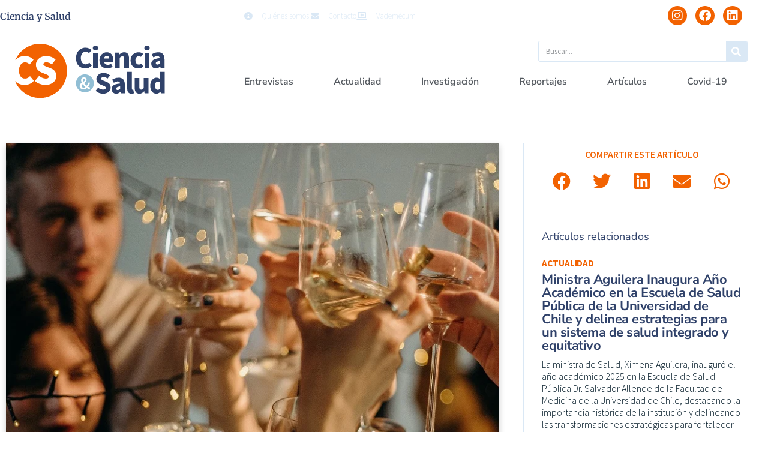

--- FILE ---
content_type: text/html; charset=UTF-8
request_url: https://cienciaysalud.cl/2022/12/30/especialistas-entregan-recomendaciones-para-la-cena-de-ano-nuevo/
body_size: 26190
content:
<!doctype html>
<html lang="es">
<head>
	<meta charset="UTF-8">
	<meta name="viewport" content="width=device-width, initial-scale=1">
	<link rel="profile" href="https://gmpg.org/xfn/11">
	<title>Especialistas entregan recomendaciones para la cena de año nuevo &#8211; Ciencia y Salud</title>
<meta name='robots' content='max-image-preview:large' />
<link rel="alternate" type="application/rss+xml" title="Ciencia y Salud &raquo; Feed" href="https://cienciaysalud.cl/feed/" />
<link rel="alternate" type="application/rss+xml" title="Ciencia y Salud &raquo; Feed de los comentarios" href="https://cienciaysalud.cl/comments/feed/" />
<link rel="alternate" title="oEmbed (JSON)" type="application/json+oembed" href="https://cienciaysalud.cl/wp-json/oembed/1.0/embed?url=https%3A%2F%2Fcienciaysalud.cl%2F2022%2F12%2F30%2Fespecialistas-entregan-recomendaciones-para-la-cena-de-ano-nuevo%2F" />
<link rel="alternate" title="oEmbed (XML)" type="text/xml+oembed" href="https://cienciaysalud.cl/wp-json/oembed/1.0/embed?url=https%3A%2F%2Fcienciaysalud.cl%2F2022%2F12%2F30%2Fespecialistas-entregan-recomendaciones-para-la-cena-de-ano-nuevo%2F&#038;format=xml" />
<style id='wp-img-auto-sizes-contain-inline-css'>
img:is([sizes=auto i],[sizes^="auto," i]){contain-intrinsic-size:3000px 1500px}
/*# sourceURL=wp-img-auto-sizes-contain-inline-css */
</style>

<style id='wp-emoji-styles-inline-css'>

	img.wp-smiley, img.emoji {
		display: inline !important;
		border: none !important;
		box-shadow: none !important;
		height: 1em !important;
		width: 1em !important;
		margin: 0 0.07em !important;
		vertical-align: -0.1em !important;
		background: none !important;
		padding: 0 !important;
	}
/*# sourceURL=wp-emoji-styles-inline-css */
</style>
<link rel='stylesheet' id='wp-block-library-css' href='https://cienciaysalud.cl/wp-includes/css/dist/block-library/style.min.css?ver=6.9' media='all' />
<style id='global-styles-inline-css'>
:root{--wp--preset--aspect-ratio--square: 1;--wp--preset--aspect-ratio--4-3: 4/3;--wp--preset--aspect-ratio--3-4: 3/4;--wp--preset--aspect-ratio--3-2: 3/2;--wp--preset--aspect-ratio--2-3: 2/3;--wp--preset--aspect-ratio--16-9: 16/9;--wp--preset--aspect-ratio--9-16: 9/16;--wp--preset--color--black: #000000;--wp--preset--color--cyan-bluish-gray: #abb8c3;--wp--preset--color--white: #ffffff;--wp--preset--color--pale-pink: #f78da7;--wp--preset--color--vivid-red: #cf2e2e;--wp--preset--color--luminous-vivid-orange: #ff6900;--wp--preset--color--luminous-vivid-amber: #fcb900;--wp--preset--color--light-green-cyan: #7bdcb5;--wp--preset--color--vivid-green-cyan: #00d084;--wp--preset--color--pale-cyan-blue: #8ed1fc;--wp--preset--color--vivid-cyan-blue: #0693e3;--wp--preset--color--vivid-purple: #9b51e0;--wp--preset--gradient--vivid-cyan-blue-to-vivid-purple: linear-gradient(135deg,rgb(6,147,227) 0%,rgb(155,81,224) 100%);--wp--preset--gradient--light-green-cyan-to-vivid-green-cyan: linear-gradient(135deg,rgb(122,220,180) 0%,rgb(0,208,130) 100%);--wp--preset--gradient--luminous-vivid-amber-to-luminous-vivid-orange: linear-gradient(135deg,rgb(252,185,0) 0%,rgb(255,105,0) 100%);--wp--preset--gradient--luminous-vivid-orange-to-vivid-red: linear-gradient(135deg,rgb(255,105,0) 0%,rgb(207,46,46) 100%);--wp--preset--gradient--very-light-gray-to-cyan-bluish-gray: linear-gradient(135deg,rgb(238,238,238) 0%,rgb(169,184,195) 100%);--wp--preset--gradient--cool-to-warm-spectrum: linear-gradient(135deg,rgb(74,234,220) 0%,rgb(151,120,209) 20%,rgb(207,42,186) 40%,rgb(238,44,130) 60%,rgb(251,105,98) 80%,rgb(254,248,76) 100%);--wp--preset--gradient--blush-light-purple: linear-gradient(135deg,rgb(255,206,236) 0%,rgb(152,150,240) 100%);--wp--preset--gradient--blush-bordeaux: linear-gradient(135deg,rgb(254,205,165) 0%,rgb(254,45,45) 50%,rgb(107,0,62) 100%);--wp--preset--gradient--luminous-dusk: linear-gradient(135deg,rgb(255,203,112) 0%,rgb(199,81,192) 50%,rgb(65,88,208) 100%);--wp--preset--gradient--pale-ocean: linear-gradient(135deg,rgb(255,245,203) 0%,rgb(182,227,212) 50%,rgb(51,167,181) 100%);--wp--preset--gradient--electric-grass: linear-gradient(135deg,rgb(202,248,128) 0%,rgb(113,206,126) 100%);--wp--preset--gradient--midnight: linear-gradient(135deg,rgb(2,3,129) 0%,rgb(40,116,252) 100%);--wp--preset--font-size--small: 13px;--wp--preset--font-size--medium: 20px;--wp--preset--font-size--large: 36px;--wp--preset--font-size--x-large: 42px;--wp--preset--spacing--20: 0.44rem;--wp--preset--spacing--30: 0.67rem;--wp--preset--spacing--40: 1rem;--wp--preset--spacing--50: 1.5rem;--wp--preset--spacing--60: 2.25rem;--wp--preset--spacing--70: 3.38rem;--wp--preset--spacing--80: 5.06rem;--wp--preset--shadow--natural: 6px 6px 9px rgba(0, 0, 0, 0.2);--wp--preset--shadow--deep: 12px 12px 50px rgba(0, 0, 0, 0.4);--wp--preset--shadow--sharp: 6px 6px 0px rgba(0, 0, 0, 0.2);--wp--preset--shadow--outlined: 6px 6px 0px -3px rgb(255, 255, 255), 6px 6px rgb(0, 0, 0);--wp--preset--shadow--crisp: 6px 6px 0px rgb(0, 0, 0);}:root { --wp--style--global--content-size: 800px;--wp--style--global--wide-size: 1200px; }:where(body) { margin: 0; }.wp-site-blocks > .alignleft { float: left; margin-right: 2em; }.wp-site-blocks > .alignright { float: right; margin-left: 2em; }.wp-site-blocks > .aligncenter { justify-content: center; margin-left: auto; margin-right: auto; }:where(.wp-site-blocks) > * { margin-block-start: 24px; margin-block-end: 0; }:where(.wp-site-blocks) > :first-child { margin-block-start: 0; }:where(.wp-site-blocks) > :last-child { margin-block-end: 0; }:root { --wp--style--block-gap: 24px; }:root :where(.is-layout-flow) > :first-child{margin-block-start: 0;}:root :where(.is-layout-flow) > :last-child{margin-block-end: 0;}:root :where(.is-layout-flow) > *{margin-block-start: 24px;margin-block-end: 0;}:root :where(.is-layout-constrained) > :first-child{margin-block-start: 0;}:root :where(.is-layout-constrained) > :last-child{margin-block-end: 0;}:root :where(.is-layout-constrained) > *{margin-block-start: 24px;margin-block-end: 0;}:root :where(.is-layout-flex){gap: 24px;}:root :where(.is-layout-grid){gap: 24px;}.is-layout-flow > .alignleft{float: left;margin-inline-start: 0;margin-inline-end: 2em;}.is-layout-flow > .alignright{float: right;margin-inline-start: 2em;margin-inline-end: 0;}.is-layout-flow > .aligncenter{margin-left: auto !important;margin-right: auto !important;}.is-layout-constrained > .alignleft{float: left;margin-inline-start: 0;margin-inline-end: 2em;}.is-layout-constrained > .alignright{float: right;margin-inline-start: 2em;margin-inline-end: 0;}.is-layout-constrained > .aligncenter{margin-left: auto !important;margin-right: auto !important;}.is-layout-constrained > :where(:not(.alignleft):not(.alignright):not(.alignfull)){max-width: var(--wp--style--global--content-size);margin-left: auto !important;margin-right: auto !important;}.is-layout-constrained > .alignwide{max-width: var(--wp--style--global--wide-size);}body .is-layout-flex{display: flex;}.is-layout-flex{flex-wrap: wrap;align-items: center;}.is-layout-flex > :is(*, div){margin: 0;}body .is-layout-grid{display: grid;}.is-layout-grid > :is(*, div){margin: 0;}body{padding-top: 0px;padding-right: 0px;padding-bottom: 0px;padding-left: 0px;}a:where(:not(.wp-element-button)){text-decoration: underline;}:root :where(.wp-element-button, .wp-block-button__link){background-color: #32373c;border-width: 0;color: #fff;font-family: inherit;font-size: inherit;font-style: inherit;font-weight: inherit;letter-spacing: inherit;line-height: inherit;padding-top: calc(0.667em + 2px);padding-right: calc(1.333em + 2px);padding-bottom: calc(0.667em + 2px);padding-left: calc(1.333em + 2px);text-decoration: none;text-transform: inherit;}.has-black-color{color: var(--wp--preset--color--black) !important;}.has-cyan-bluish-gray-color{color: var(--wp--preset--color--cyan-bluish-gray) !important;}.has-white-color{color: var(--wp--preset--color--white) !important;}.has-pale-pink-color{color: var(--wp--preset--color--pale-pink) !important;}.has-vivid-red-color{color: var(--wp--preset--color--vivid-red) !important;}.has-luminous-vivid-orange-color{color: var(--wp--preset--color--luminous-vivid-orange) !important;}.has-luminous-vivid-amber-color{color: var(--wp--preset--color--luminous-vivid-amber) !important;}.has-light-green-cyan-color{color: var(--wp--preset--color--light-green-cyan) !important;}.has-vivid-green-cyan-color{color: var(--wp--preset--color--vivid-green-cyan) !important;}.has-pale-cyan-blue-color{color: var(--wp--preset--color--pale-cyan-blue) !important;}.has-vivid-cyan-blue-color{color: var(--wp--preset--color--vivid-cyan-blue) !important;}.has-vivid-purple-color{color: var(--wp--preset--color--vivid-purple) !important;}.has-black-background-color{background-color: var(--wp--preset--color--black) !important;}.has-cyan-bluish-gray-background-color{background-color: var(--wp--preset--color--cyan-bluish-gray) !important;}.has-white-background-color{background-color: var(--wp--preset--color--white) !important;}.has-pale-pink-background-color{background-color: var(--wp--preset--color--pale-pink) !important;}.has-vivid-red-background-color{background-color: var(--wp--preset--color--vivid-red) !important;}.has-luminous-vivid-orange-background-color{background-color: var(--wp--preset--color--luminous-vivid-orange) !important;}.has-luminous-vivid-amber-background-color{background-color: var(--wp--preset--color--luminous-vivid-amber) !important;}.has-light-green-cyan-background-color{background-color: var(--wp--preset--color--light-green-cyan) !important;}.has-vivid-green-cyan-background-color{background-color: var(--wp--preset--color--vivid-green-cyan) !important;}.has-pale-cyan-blue-background-color{background-color: var(--wp--preset--color--pale-cyan-blue) !important;}.has-vivid-cyan-blue-background-color{background-color: var(--wp--preset--color--vivid-cyan-blue) !important;}.has-vivid-purple-background-color{background-color: var(--wp--preset--color--vivid-purple) !important;}.has-black-border-color{border-color: var(--wp--preset--color--black) !important;}.has-cyan-bluish-gray-border-color{border-color: var(--wp--preset--color--cyan-bluish-gray) !important;}.has-white-border-color{border-color: var(--wp--preset--color--white) !important;}.has-pale-pink-border-color{border-color: var(--wp--preset--color--pale-pink) !important;}.has-vivid-red-border-color{border-color: var(--wp--preset--color--vivid-red) !important;}.has-luminous-vivid-orange-border-color{border-color: var(--wp--preset--color--luminous-vivid-orange) !important;}.has-luminous-vivid-amber-border-color{border-color: var(--wp--preset--color--luminous-vivid-amber) !important;}.has-light-green-cyan-border-color{border-color: var(--wp--preset--color--light-green-cyan) !important;}.has-vivid-green-cyan-border-color{border-color: var(--wp--preset--color--vivid-green-cyan) !important;}.has-pale-cyan-blue-border-color{border-color: var(--wp--preset--color--pale-cyan-blue) !important;}.has-vivid-cyan-blue-border-color{border-color: var(--wp--preset--color--vivid-cyan-blue) !important;}.has-vivid-purple-border-color{border-color: var(--wp--preset--color--vivid-purple) !important;}.has-vivid-cyan-blue-to-vivid-purple-gradient-background{background: var(--wp--preset--gradient--vivid-cyan-blue-to-vivid-purple) !important;}.has-light-green-cyan-to-vivid-green-cyan-gradient-background{background: var(--wp--preset--gradient--light-green-cyan-to-vivid-green-cyan) !important;}.has-luminous-vivid-amber-to-luminous-vivid-orange-gradient-background{background: var(--wp--preset--gradient--luminous-vivid-amber-to-luminous-vivid-orange) !important;}.has-luminous-vivid-orange-to-vivid-red-gradient-background{background: var(--wp--preset--gradient--luminous-vivid-orange-to-vivid-red) !important;}.has-very-light-gray-to-cyan-bluish-gray-gradient-background{background: var(--wp--preset--gradient--very-light-gray-to-cyan-bluish-gray) !important;}.has-cool-to-warm-spectrum-gradient-background{background: var(--wp--preset--gradient--cool-to-warm-spectrum) !important;}.has-blush-light-purple-gradient-background{background: var(--wp--preset--gradient--blush-light-purple) !important;}.has-blush-bordeaux-gradient-background{background: var(--wp--preset--gradient--blush-bordeaux) !important;}.has-luminous-dusk-gradient-background{background: var(--wp--preset--gradient--luminous-dusk) !important;}.has-pale-ocean-gradient-background{background: var(--wp--preset--gradient--pale-ocean) !important;}.has-electric-grass-gradient-background{background: var(--wp--preset--gradient--electric-grass) !important;}.has-midnight-gradient-background{background: var(--wp--preset--gradient--midnight) !important;}.has-small-font-size{font-size: var(--wp--preset--font-size--small) !important;}.has-medium-font-size{font-size: var(--wp--preset--font-size--medium) !important;}.has-large-font-size{font-size: var(--wp--preset--font-size--large) !important;}.has-x-large-font-size{font-size: var(--wp--preset--font-size--x-large) !important;}
:root :where(.wp-block-pullquote){font-size: 1.5em;line-height: 1.6;}
/*# sourceURL=global-styles-inline-css */
</style>
<link rel='stylesheet' id='hello-elementor-css' href='https://cienciaysalud.cl/wp-content/themes/hello-elementor/assets/css/reset.css?ver=3.4.5' media='all' />
<link rel='stylesheet' id='hello-elementor-theme-style-css' href='https://cienciaysalud.cl/wp-content/themes/hello-elementor/assets/css/theme.css?ver=3.4.5' media='all' />
<link rel='stylesheet' id='hello-elementor-header-footer-css' href='https://cienciaysalud.cl/wp-content/themes/hello-elementor/assets/css/header-footer.css?ver=3.4.5' media='all' />
<link rel='stylesheet' id='elementor-frontend-css' href='https://cienciaysalud.cl/wp-content/plugins/elementor/assets/css/frontend.min.css?ver=3.34.1' media='all' />
<link rel='stylesheet' id='widget-heading-css' href='https://cienciaysalud.cl/wp-content/plugins/elementor/assets/css/widget-heading.min.css?ver=3.34.1' media='all' />
<link rel='stylesheet' id='widget-icon-list-css' href='https://cienciaysalud.cl/wp-content/plugins/elementor/assets/css/widget-icon-list.min.css?ver=3.34.1' media='all' />
<link rel='stylesheet' id='widget-social-icons-css' href='https://cienciaysalud.cl/wp-content/plugins/elementor/assets/css/widget-social-icons.min.css?ver=3.34.1' media='all' />
<link rel='stylesheet' id='e-apple-webkit-css' href='https://cienciaysalud.cl/wp-content/plugins/elementor/assets/css/conditionals/apple-webkit.min.css?ver=3.34.1' media='all' />
<link rel='stylesheet' id='widget-image-css' href='https://cienciaysalud.cl/wp-content/plugins/elementor/assets/css/widget-image.min.css?ver=3.34.1' media='all' />
<link rel='stylesheet' id='widget-search-form-css' href='https://cienciaysalud.cl/wp-content/plugins/elementor-pro/assets/css/widget-search-form.min.css?ver=3.28.3' media='all' />
<link rel='stylesheet' id='elementor-icons-shared-0-css' href='https://cienciaysalud.cl/wp-content/plugins/elementor/assets/lib/font-awesome/css/fontawesome.min.css?ver=5.15.3' media='all' />
<link rel='stylesheet' id='elementor-icons-fa-solid-css' href='https://cienciaysalud.cl/wp-content/plugins/elementor/assets/lib/font-awesome/css/solid.min.css?ver=5.15.3' media='all' />
<link rel='stylesheet' id='widget-nav-menu-css' href='https://cienciaysalud.cl/wp-content/plugins/elementor-pro/assets/css/widget-nav-menu.min.css?ver=3.28.3' media='all' />
<link rel='stylesheet' id='widget-posts-css' href='https://cienciaysalud.cl/wp-content/plugins/elementor-pro/assets/css/widget-posts.min.css?ver=3.28.3' media='all' />
<link rel='stylesheet' id='widget-post-info-css' href='https://cienciaysalud.cl/wp-content/plugins/elementor-pro/assets/css/widget-post-info.min.css?ver=3.28.3' media='all' />
<link rel='stylesheet' id='elementor-icons-fa-regular-css' href='https://cienciaysalud.cl/wp-content/plugins/elementor/assets/lib/font-awesome/css/regular.min.css?ver=5.15.3' media='all' />
<link rel='stylesheet' id='widget-divider-css' href='https://cienciaysalud.cl/wp-content/plugins/elementor/assets/css/widget-divider.min.css?ver=3.34.1' media='all' />
<link rel='stylesheet' id='widget-share-buttons-css' href='https://cienciaysalud.cl/wp-content/plugins/elementor-pro/assets/css/widget-share-buttons.min.css?ver=3.28.3' media='all' />
<link rel='stylesheet' id='elementor-icons-fa-brands-css' href='https://cienciaysalud.cl/wp-content/plugins/elementor/assets/lib/font-awesome/css/brands.min.css?ver=5.15.3' media='all' />
<link rel='stylesheet' id='elementor-icons-css' href='https://cienciaysalud.cl/wp-content/plugins/elementor/assets/lib/eicons/css/elementor-icons.min.css?ver=5.45.0' media='all' />
<link rel='stylesheet' id='elementor-post-84094-css' href='https://cienciaysalud.cl/wp-content/uploads/elementor/css/post-84094.css?ver=1767823527' media='all' />
<link rel='stylesheet' id='elementor-post-84130-css' href='https://cienciaysalud.cl/wp-content/uploads/elementor/css/post-84130.css?ver=1767823167' media='all' />
<link rel='stylesheet' id='elementor-post-84128-css' href='https://cienciaysalud.cl/wp-content/uploads/elementor/css/post-84128.css?ver=1767823167' media='all' />
<link rel='stylesheet' id='elementor-post-84124-css' href='https://cienciaysalud.cl/wp-content/uploads/elementor/css/post-84124.css?ver=1767823167' media='all' />
<link rel='stylesheet' id='ecs-styles-css' href='https://cienciaysalud.cl/wp-content/plugins/ele-custom-skin/assets/css/ecs-style.css?ver=3.1.9' media='all' />
<link rel='stylesheet' id='elementor-post-4237-css' href='https://cienciaysalud.cl/wp-content/uploads/elementor/css/post-4237.css?ver=1650974887' media='all' />
<link rel='stylesheet' id='elementor-post-4326-css' href='https://cienciaysalud.cl/wp-content/uploads/elementor/css/post-4326.css?ver=1650974855' media='all' />
<link rel='stylesheet' id='elementor-post-4352-css' href='https://cienciaysalud.cl/wp-content/uploads/elementor/css/post-4352.css?ver=1619476050' media='all' />
<link rel='stylesheet' id='elementor-post-4386-css' href='https://cienciaysalud.cl/wp-content/uploads/elementor/css/post-4386.css?ver=1627218991' media='all' />
<link rel='stylesheet' id='elementor-post-77619-css' href='https://cienciaysalud.cl/wp-content/uploads/elementor/css/post-77619.css?ver=1647953726' media='all' />
<link rel='stylesheet' id='elementor-gf-local-nunitosans-css' href='https://cienciaysalud.cl/wp-content/uploads/elementor/google-fonts/css/nunitosans.css?ver=1742289702' media='all' />
<link rel='stylesheet' id='elementor-gf-local-nunito-css' href='https://cienciaysalud.cl/wp-content/uploads/elementor/google-fonts/css/nunito.css?ver=1742289724' media='all' />
<link rel='stylesheet' id='elementor-gf-local-sourcesanspro-css' href='https://cienciaysalud.cl/wp-content/uploads/elementor/google-fonts/css/sourcesanspro.css?ver=1742289747' media='all' />
<link rel='stylesheet' id='elementor-gf-local-merriweather-css' href='https://cienciaysalud.cl/wp-content/uploads/elementor/google-fonts/css/merriweather.css?ver=1742289766' media='all' />
<script src="https://cienciaysalud.cl/wp-includes/js/jquery/jquery.min.js?ver=3.7.1" id="jquery-core-js"></script>
<script src="https://cienciaysalud.cl/wp-includes/js/jquery/jquery-migrate.min.js?ver=3.4.1" id="jquery-migrate-js"></script>
<script id="ecs_ajax_load-js-extra">
var ecs_ajax_params = {"ajaxurl":"https://cienciaysalud.cl/wp-admin/admin-ajax.php","posts":"{\"page\":0,\"year\":2022,\"monthnum\":12,\"day\":30,\"name\":\"especialistas-entregan-recomendaciones-para-la-cena-de-ano-nuevo\",\"error\":\"\",\"m\":\"\",\"p\":0,\"post_parent\":\"\",\"subpost\":\"\",\"subpost_id\":\"\",\"attachment\":\"\",\"attachment_id\":0,\"pagename\":\"\",\"page_id\":0,\"second\":\"\",\"minute\":\"\",\"hour\":\"\",\"w\":0,\"category_name\":\"\",\"tag\":\"\",\"cat\":\"\",\"tag_id\":\"\",\"author\":\"\",\"author_name\":\"\",\"feed\":\"\",\"tb\":\"\",\"paged\":0,\"meta_key\":\"\",\"meta_value\":\"\",\"preview\":\"\",\"s\":\"\",\"sentence\":\"\",\"title\":\"\",\"fields\":\"all\",\"menu_order\":\"\",\"embed\":\"\",\"category__in\":[],\"category__not_in\":[],\"category__and\":[],\"post__in\":[],\"post__not_in\":[],\"post_name__in\":[],\"tag__in\":[],\"tag__not_in\":[],\"tag__and\":[],\"tag_slug__in\":[],\"tag_slug__and\":[],\"post_parent__in\":[],\"post_parent__not_in\":[],\"author__in\":[],\"author__not_in\":[],\"search_columns\":[],\"ignore_sticky_posts\":false,\"suppress_filters\":false,\"cache_results\":true,\"update_post_term_cache\":true,\"update_menu_item_cache\":false,\"lazy_load_term_meta\":true,\"update_post_meta_cache\":true,\"post_type\":\"\",\"posts_per_page\":16,\"nopaging\":false,\"comments_per_page\":\"50\",\"no_found_rows\":false,\"order\":\"DESC\"}"};
//# sourceURL=ecs_ajax_load-js-extra
</script>
<script src="https://cienciaysalud.cl/wp-content/plugins/ele-custom-skin/assets/js/ecs_ajax_pagination.js?ver=3.1.9" id="ecs_ajax_load-js"></script>
<script src="https://cienciaysalud.cl/wp-content/plugins/ele-custom-skin/assets/js/ecs.js?ver=3.1.9" id="ecs-script-js"></script>
<link rel="https://api.w.org/" href="https://cienciaysalud.cl/wp-json/" /><link rel="alternate" title="JSON" type="application/json" href="https://cienciaysalud.cl/wp-json/wp/v2/posts/86107" /><link rel="EditURI" type="application/rsd+xml" title="RSD" href="https://cienciaysalud.cl/xmlrpc.php?rsd" />
<meta name="generator" content="WordPress 6.9" />
<link rel="canonical" href="https://cienciaysalud.cl/2022/12/30/especialistas-entregan-recomendaciones-para-la-cena-de-ano-nuevo/" />
<link rel='shortlink' href='https://cienciaysalud.cl/?p=86107' />
<meta name="description" content="Con un Índice de Precios al Consumidor (IPC) acumulado por sobre el 13% en lo que va del 2022, esta celebración se ve limitada para gran parte de las familias del país. A continuación presentamos consejos para cuidar la alimentación y el bolsillo en este fin de año.">
<meta name="generator" content="Elementor 3.34.1; settings: css_print_method-external, google_font-enabled, font_display-auto">
<!-- Google Tag Manager -->
<script>(function(w,d,s,l,i){w[l]=w[l]||[];w[l].push({'gtm.start':
new Date().getTime(),event:'gtm.js'});var f=d.getElementsByTagName(s)[0],
j=d.createElement(s),dl=l!='dataLayer'?'&l='+l:'';j.async=true;j.src=
'https://www.googletagmanager.com/gtm.js?id='+i+dl;f.parentNode.insertBefore(j,f);
})(window,document,'script','dataLayer','GTM-KHFF3R9');</script>
<!-- End Google Tag Manager -->
			<style>
				.e-con.e-parent:nth-of-type(n+4):not(.e-lazyloaded):not(.e-no-lazyload),
				.e-con.e-parent:nth-of-type(n+4):not(.e-lazyloaded):not(.e-no-lazyload) * {
					background-image: none !important;
				}
				@media screen and (max-height: 1024px) {
					.e-con.e-parent:nth-of-type(n+3):not(.e-lazyloaded):not(.e-no-lazyload),
					.e-con.e-parent:nth-of-type(n+3):not(.e-lazyloaded):not(.e-no-lazyload) * {
						background-image: none !important;
					}
				}
				@media screen and (max-height: 640px) {
					.e-con.e-parent:nth-of-type(n+2):not(.e-lazyloaded):not(.e-no-lazyload),
					.e-con.e-parent:nth-of-type(n+2):not(.e-lazyloaded):not(.e-no-lazyload) * {
						background-image: none !important;
					}
				}
			</style>
			<link rel="icon" href="https://cienciaysalud.cl/wp-content/uploads/2020/07/cropped-favicon-1-32x32.png" sizes="32x32" />
<link rel="icon" href="https://cienciaysalud.cl/wp-content/uploads/2020/07/cropped-favicon-1-192x192.png" sizes="192x192" />
<link rel="apple-touch-icon" href="https://cienciaysalud.cl/wp-content/uploads/2020/07/cropped-favicon-1-180x180.png" />
<meta name="msapplication-TileImage" content="https://cienciaysalud.cl/wp-content/uploads/2020/07/cropped-favicon-1-270x270.png" />
</head>
<body class="wp-singular post-template-default single single-post postid-86107 single-format-standard wp-embed-responsive wp-theme-hello-elementor hello-elementor-default elementor-default elementor-kit-84094 elementor-page-84124">

<!-- Google Tag Manager (noscript) -->
<noscript><iframe src="https://www.googletagmanager.com/ns.html?id=GTM-KHFF3R9"
height="0" width="0" style="display:none;visibility:hidden"></iframe></noscript>
<!-- End Google Tag Manager (noscript) -->

<a class="skip-link screen-reader-text" href="#content">Ir al contenido</a>

		<div data-elementor-type="header" data-elementor-id="84130" class="elementor elementor-84130 elementor-location-header" data-elementor-post-type="elementor_library">
					<section class="elementor-section elementor-top-section elementor-element elementor-element-70f5a9da elementor-section-boxed elementor-section-height-default elementor-section-height-default" data-id="70f5a9da" data-element_type="section">
							<div class="elementor-background-overlay"></div>
							<div class="elementor-container elementor-column-gap-default">
					<div class="elementor-column elementor-col-100 elementor-top-column elementor-element elementor-element-8d3b885" data-id="8d3b885" data-element_type="column">
			<div class="elementor-widget-wrap elementor-element-populated">
						<section class="elementor-section elementor-inner-section elementor-element elementor-element-3b1b7e4b elementor-section-boxed elementor-section-height-default elementor-section-height-default" data-id="3b1b7e4b" data-element_type="section">
						<div class="elementor-container elementor-column-gap-default">
					<div class="elementor-column elementor-col-33 elementor-inner-column elementor-element elementor-element-1bdd8ed7" data-id="1bdd8ed7" data-element_type="column">
			<div class="elementor-widget-wrap elementor-element-populated">
						<div class="elementor-element elementor-element-e65e4e1 elementor-widget elementor-widget-theme-site-title elementor-widget-heading" data-id="e65e4e1" data-element_type="widget" data-widget_type="theme-site-title.default">
				<div class="elementor-widget-container">
					<h1 class="elementor-heading-title elementor-size-default"><a href="https://cienciaysalud.cl">Ciencia y Salud</a></h1>				</div>
				</div>
					</div>
		</div>
				<div class="elementor-column elementor-col-33 elementor-inner-column elementor-element elementor-element-41d58db9 elementor-hidden-phone" data-id="41d58db9" data-element_type="column">
			<div class="elementor-widget-wrap elementor-element-populated">
						<div class="elementor-element elementor-element-4d4fd3d2 elementor-icon-list--layout-inline elementor-align-end elementor-list-item-link-full_width elementor-widget elementor-widget-icon-list" data-id="4d4fd3d2" data-element_type="widget" data-widget_type="icon-list.default">
				<div class="elementor-widget-container">
							<ul class="elementor-icon-list-items elementor-inline-items">
							<li class="elementor-icon-list-item elementor-inline-item">
											<a href="http://tmp-2.local/quienes-somos/">

												<span class="elementor-icon-list-icon">
							<i aria-hidden="true" class="fas fa-info-circle"></i>						</span>
										<span class="elementor-icon-list-text">Quiénes somos</span>
											</a>
									</li>
								<li class="elementor-icon-list-item elementor-inline-item">
											<a href="http://tmp-2.local/contacto/">

												<span class="elementor-icon-list-icon">
							<i aria-hidden="true" class="fas fa-envelope"></i>						</span>
										<span class="elementor-icon-list-text">Contacto</span>
											</a>
									</li>
								<li class="elementor-icon-list-item elementor-inline-item">
											<a href="https://cl.prvademecum.com/index.php" target="_blank">

												<span class="elementor-icon-list-icon">
							<i aria-hidden="true" class="fas fa-laptop-medical"></i>						</span>
										<span class="elementor-icon-list-text">Vademécum</span>
											</a>
									</li>
						</ul>
						</div>
				</div>
					</div>
		</div>
				<div class="elementor-column elementor-col-33 elementor-inner-column elementor-element elementor-element-7a34f9ec" data-id="7a34f9ec" data-element_type="column">
			<div class="elementor-widget-wrap elementor-element-populated">
						<div class="elementor-element elementor-element-95cbea0 elementor-shape-circle e-grid-align-right elementor-grid-0 elementor-widget elementor-widget-social-icons" data-id="95cbea0" data-element_type="widget" data-widget_type="social-icons.default">
				<div class="elementor-widget-container">
							<div class="elementor-social-icons-wrapper elementor-grid" role="list">
							<span class="elementor-grid-item" role="listitem">
					<a class="elementor-icon elementor-social-icon elementor-social-icon-instagram elementor-repeater-item-a0b34c4" href="https://www.instagram.com/cienciaysalud.cl/" target="_blank">
						<span class="elementor-screen-only">Instagram</span>
						<i aria-hidden="true" class="fab fa-instagram"></i>					</a>
				</span>
							<span class="elementor-grid-item" role="listitem">
					<a class="elementor-icon elementor-social-icon elementor-social-icon-facebook elementor-repeater-item-ed45b29" href="https://www.facebook.com/cienciaysalud.cl" target="_blank">
						<span class="elementor-screen-only">Facebook</span>
						<i aria-hidden="true" class="fab fa-facebook"></i>					</a>
				</span>
							<span class="elementor-grid-item" role="listitem">
					<a class="elementor-icon elementor-social-icon elementor-social-icon-linkedin elementor-repeater-item-379c038" href="https://www.linkedin.com/company/cienciaysalud/" target="_blank">
						<span class="elementor-screen-only">Linkedin</span>
						<i aria-hidden="true" class="fab fa-linkedin"></i>					</a>
				</span>
					</div>
						</div>
				</div>
					</div>
		</div>
					</div>
		</section>
					</div>
		</div>
					</div>
		</section>
				<section class="elementor-section elementor-top-section elementor-element elementor-element-49d98821 elementor-section-full_width elementor-section-height-default elementor-section-height-default" data-id="49d98821" data-element_type="section">
						<div class="elementor-container elementor-column-gap-default">
					<div class="elementor-column elementor-col-100 elementor-top-column elementor-element elementor-element-2c50ac52" data-id="2c50ac52" data-element_type="column">
			<div class="elementor-widget-wrap elementor-element-populated">
						<section class="elementor-section elementor-inner-section elementor-element elementor-element-3beb0666 elementor-section-boxed elementor-section-height-default elementor-section-height-default" data-id="3beb0666" data-element_type="section">
						<div class="elementor-container elementor-column-gap-default">
					<div class="elementor-column elementor-col-50 elementor-inner-column elementor-element elementor-element-3999ce1c" data-id="3999ce1c" data-element_type="column">
			<div class="elementor-widget-wrap elementor-element-populated">
						<div class="elementor-element elementor-element-78e4606e elementor-widget elementor-widget-image" data-id="78e4606e" data-element_type="widget" data-widget_type="image.default">
				<div class="elementor-widget-container">
																<a href="https://cienciaysalud.cl">
							<img src="https://cienciaysalud.cl/wp-content/uploads/2019/05/logo-cys-2021.svg" class="attachment-full size-full wp-image-78674" alt="" />								</a>
															</div>
				</div>
					</div>
		</div>
				<div class="elementor-column elementor-col-50 elementor-inner-column elementor-element elementor-element-7ac1e7d3" data-id="7ac1e7d3" data-element_type="column">
			<div class="elementor-widget-wrap elementor-element-populated">
						<div class="elementor-element elementor-element-7ae7686 elementor-search-form--skin-classic elementor-search-form--button-type-icon elementor-search-form--icon-search elementor-widget elementor-widget-search-form" data-id="7ae7686" data-element_type="widget" data-settings="{&quot;skin&quot;:&quot;classic&quot;}" data-widget_type="search-form.default">
				<div class="elementor-widget-container">
							<search role="search">
			<form class="elementor-search-form" action="https://cienciaysalud.cl" method="get">
												<div class="elementor-search-form__container">
					<label class="elementor-screen-only" for="elementor-search-form-7ae7686">Buscar</label>

					
					<input id="elementor-search-form-7ae7686" placeholder="Buscar..." class="elementor-search-form__input" type="search" name="s" value="">
					
											<button class="elementor-search-form__submit" type="submit" aria-label="Buscar">
															<i aria-hidden="true" class="fas fa-search"></i>													</button>
					
									</div>
			</form>
		</search>
						</div>
				</div>
				<div class="elementor-element elementor-element-3a44918e elementor-nav-menu__align-justify elementor-nav-menu--dropdown-mobile elementor-nav-menu__text-align-aside elementor-nav-menu--toggle elementor-nav-menu--burger elementor-widget elementor-widget-nav-menu" data-id="3a44918e" data-element_type="widget" data-settings="{&quot;submenu_icon&quot;:{&quot;value&quot;:&quot;&lt;i class=\&quot;\&quot;&gt;&lt;\/i&gt;&quot;,&quot;library&quot;:&quot;&quot;},&quot;layout&quot;:&quot;horizontal&quot;,&quot;toggle&quot;:&quot;burger&quot;}" data-widget_type="nav-menu.default">
				<div class="elementor-widget-container">
								<nav aria-label="Menú" class="elementor-nav-menu--main elementor-nav-menu__container elementor-nav-menu--layout-horizontal e--pointer-underline e--animation-fade">
				<ul id="menu-1-3a44918e" class="elementor-nav-menu"><li class="menu-item menu-item-type-taxonomy menu-item-object-category menu-item-4177"><a href="https://cienciaysalud.cl/secciones/entrevistas/" class="elementor-item">Entrevistas</a></li>
<li class="menu-item menu-item-type-taxonomy menu-item-object-category current-post-ancestor current-menu-parent current-post-parent menu-item-3386"><a href="https://cienciaysalud.cl/secciones/actualidad/" class="elementor-item">Actualidad</a></li>
<li class="menu-item menu-item-type-taxonomy menu-item-object-category menu-item-4179"><a href="https://cienciaysalud.cl/secciones/investigacion-publicaciones/" class="elementor-item">Investigación</a></li>
<li class="menu-item menu-item-type-taxonomy menu-item-object-category menu-item-4178"><a href="https://cienciaysalud.cl/secciones/reportajes/" class="elementor-item">Reportajes</a></li>
<li class="menu-item menu-item-type-taxonomy menu-item-object-category menu-item-3385"><a href="https://cienciaysalud.cl/secciones/articulos/" class="elementor-item">Artículos</a></li>
<li class="menu-item menu-item-type-taxonomy menu-item-object-category menu-item-5375"><a href="https://cienciaysalud.cl/secciones/covid-19/" class="elementor-item">Covid-19</a></li>
</ul>			</nav>
					<div class="elementor-menu-toggle" role="button" tabindex="0" aria-label="Alternar menú" aria-expanded="false">
			<i aria-hidden="true" role="presentation" class="elementor-menu-toggle__icon--open eicon-menu-bar"></i><i aria-hidden="true" role="presentation" class="elementor-menu-toggle__icon--close eicon-close"></i>		</div>
					<nav class="elementor-nav-menu--dropdown elementor-nav-menu__container" aria-hidden="true">
				<ul id="menu-2-3a44918e" class="elementor-nav-menu"><li class="menu-item menu-item-type-taxonomy menu-item-object-category menu-item-4177"><a href="https://cienciaysalud.cl/secciones/entrevistas/" class="elementor-item" tabindex="-1">Entrevistas</a></li>
<li class="menu-item menu-item-type-taxonomy menu-item-object-category current-post-ancestor current-menu-parent current-post-parent menu-item-3386"><a href="https://cienciaysalud.cl/secciones/actualidad/" class="elementor-item" tabindex="-1">Actualidad</a></li>
<li class="menu-item menu-item-type-taxonomy menu-item-object-category menu-item-4179"><a href="https://cienciaysalud.cl/secciones/investigacion-publicaciones/" class="elementor-item" tabindex="-1">Investigación</a></li>
<li class="menu-item menu-item-type-taxonomy menu-item-object-category menu-item-4178"><a href="https://cienciaysalud.cl/secciones/reportajes/" class="elementor-item" tabindex="-1">Reportajes</a></li>
<li class="menu-item menu-item-type-taxonomy menu-item-object-category menu-item-3385"><a href="https://cienciaysalud.cl/secciones/articulos/" class="elementor-item" tabindex="-1">Artículos</a></li>
<li class="menu-item menu-item-type-taxonomy menu-item-object-category menu-item-5375"><a href="https://cienciaysalud.cl/secciones/covid-19/" class="elementor-item" tabindex="-1">Covid-19</a></li>
</ul>			</nav>
						</div>
				</div>
					</div>
		</div>
					</div>
		</section>
					</div>
		</div>
					</div>
		</section>
				</div>
				<div data-elementor-type="single" data-elementor-id="84124" class="elementor elementor-84124 elementor-location-single post-86107 post type-post status-publish format-standard has-post-thumbnail hentry category-actualidad tag-destacadotitulares" data-elementor-post-type="elementor_library">
					<section class="elementor-section elementor-top-section elementor-element elementor-element-5ac98b84 elementor-section-boxed elementor-section-height-default elementor-section-height-default" data-id="5ac98b84" data-element_type="section">
						<div class="elementor-container elementor-column-gap-default">
					<div class="elementor-column elementor-col-50 elementor-top-column elementor-element elementor-element-3db910cf" data-id="3db910cf" data-element_type="column">
			<div class="elementor-widget-wrap elementor-element-populated">
						<section class="elementor-section elementor-inner-section elementor-element elementor-element-d448a0d elementor-section-boxed elementor-section-height-default elementor-section-height-default" data-id="d448a0d" data-element_type="section">
						<div class="elementor-container elementor-column-gap-default">
					<div class="elementor-column elementor-col-100 elementor-inner-column elementor-element elementor-element-5a849eed" data-id="5a849eed" data-element_type="column">
			<div class="elementor-widget-wrap elementor-element-populated">
						<div class="elementor-element elementor-element-72193a9a elementor-widget elementor-widget-theme-post-featured-image elementor-widget-image" data-id="72193a9a" data-element_type="widget" data-widget_type="theme-post-featured-image.default">
				<div class="elementor-widget-container">
															<img fetchpriority="high" width="800" height="555" src="https://cienciaysalud.cl/wp-content/uploads/2022/12/salud.jpg" class="attachment-large size-large wp-image-86108" alt="" srcset="https://cienciaysalud.cl/wp-content/uploads/2022/12/salud.jpg 800w, https://cienciaysalud.cl/wp-content/uploads/2022/12/salud-300x208.jpg 300w, https://cienciaysalud.cl/wp-content/uploads/2022/12/salud-768x533.jpg 768w" sizes="(max-width: 800px) 100vw, 800px" />															</div>
				</div>
					</div>
		</div>
					</div>
		</section>
				<div class="elementor-element elementor-element-352e5ddc elementor-align-left elementor-widget elementor-widget-post-info" data-id="352e5ddc" data-element_type="widget" data-widget_type="post-info.default">
				<div class="elementor-widget-container">
							<ul class="elementor-inline-items elementor-icon-list-items elementor-post-info">
								<li class="elementor-icon-list-item elementor-repeater-item-02a5974 elementor-inline-item" itemprop="about">
													<span class="elementor-icon-list-text elementor-post-info__item elementor-post-info__item--type-terms">
										<span class="elementor-post-info__terms-list">
				<a href="https://cienciaysalud.cl/secciones/actualidad/" class="elementor-post-info__terms-list-item">Actualidad</a>				</span>
					</span>
								</li>
				</ul>
						</div>
				</div>
				<div class="elementor-element elementor-element-4d963db0 elementor-widget-divider--view-line elementor-widget elementor-widget-divider" data-id="4d963db0" data-element_type="widget" data-widget_type="divider.default">
				<div class="elementor-widget-container">
							<div class="elementor-divider">
			<span class="elementor-divider-separator">
						</span>
		</div>
						</div>
				</div>
				<div class="elementor-element elementor-element-38abc04e elementor-widget elementor-widget-theme-post-title elementor-page-title elementor-widget-heading" data-id="38abc04e" data-element_type="widget" data-widget_type="theme-post-title.default">
				<div class="elementor-widget-container">
					<h1 class="elementor-heading-title elementor-size-default">Especialistas entregan recomendaciones para la cena de año nuevo</h1>				</div>
				</div>
				<div class="elementor-element elementor-element-54719668 elementor-align-left elementor-widget elementor-widget-post-info" data-id="54719668" data-element_type="widget" data-widget_type="post-info.default">
				<div class="elementor-widget-container">
							<ul class="elementor-inline-items elementor-icon-list-items elementor-post-info">
								<li class="elementor-icon-list-item elementor-repeater-item-1055f7a elementor-inline-item" itemprop="author">
													<span class="elementor-icon-list-text elementor-post-info__item elementor-post-info__item--type-author">
										Rodrigo Bustamante					</span>
								</li>
				<li class="elementor-icon-list-item elementor-repeater-item-8e4dc02 elementor-inline-item" itemprop="datePublished">
													<span class="elementor-icon-list-text elementor-post-info__item elementor-post-info__item--type-date">
										<time>30 diciembre 2022</time>					</span>
								</li>
				</ul>
						</div>
				</div>
				<div class="elementor-element elementor-element-9078857 elementor-widget elementor-widget-theme-post-content" data-id="9078857" data-element_type="widget" data-widget_type="theme-post-content.default">
				<div class="elementor-widget-container">
					<p>El período de fiestas de fin de año conlleva la realización de diferentes ritos sociales, entre los que destacan las cenas familiares. De acuerdo al Instituto Nacional de Estadísticas (INE), la escalada de precios anualizada de los alimentos presentó un incremento del 24% en 2022 producto de la inflación.</p>
<p>Frente a ello, considerando el escenario que enfrenta el país, especialistas en alimentación de la Universidad de Chile entregan distintas recomendaciones para planificar las comidas.</p>
<p><strong>¿Cómo alimentarse en estas fiestas?</strong></p>
<p>“Chile observa con preocupación algunos de los efectos de la globalización sobre las prácticas alimentarias y los cambios en los estilos de vida de las personas”. Este es uno de los mensajes que entrega la Guía Alimentaria para Chile presentada por el Instituto de Nutrición y Tecnología de los Alimentos (INTA) de la Universidad de Chile, documento que busca orientar la alimentación de la población chilena con el objetivo de conseguir bienestar en la salud de las personas.</p>
<p>La académica de la Facultad de Medicina e integrante del Grupo Transdisciplinario de Obesidad en las Poblaciones (GTOP), Patricia Gálvez, indicó que las fiestas de cena de fin de año son eventos “culturalmente importantes, en donde la comida tiene un lugar privilegiado y, por ende, la culpabilidad por salirnos de la alimentación que nos ha indicado algún profesional de la salud como parte del tratamiento debería evitarse”.</p>
<p>El académico del Departamento de Atención Primaria de la Facultad de Medicina e integrante de GTOP, Daniel Egaña, afirmó que “las fiestas suelen ser momentos de consumo anormal, por lo que no podemos pedirle a la gente que siga una dieta cotidiana. Es esperable que existan excesos y desregulaciones”.</p>
<p>Por ello, la profesora Gálvez explicó que en el caso de las personas con enfermedades crónicas, “si bien son variadas y la alimentación puede tener diversos efectos dentro de la salud de quienes las padecen, restringir y exigirles que se autocontrolen en estas fechas es algo que podría generar más culpa y estrés en las personas y sus familias, lo que también podría ser contraproducente para el tratamiento”.</p>
<p>Asimismo, la académica del Departamento de Nutrición e integrante de GTOP, Daniela Nicoletti, invitó a la población a buscar opciones adaptadas a personas con alguna patología de base, haciendo “un equilibrio y no dejar de disfrutar, es decir, no comer en exceso, pero tampoco restarse”.</p>
<p>Por su parte, la investigadora del INTA, Angélica Reyes, enfatizó la importancia de asegurar la calidad de los productos, “comprando en lugares establecidos que cumplan con las condiciones sanitarias para el expendio de alimentos. Además, es necesario almacenarles a temperaturas adecuadas, ya que la temperatura ambiente que se alcanza en verano es una condición que favorece la multiplicación de las bacterias”.</p>
<p><strong>Recomendaciones generales</strong></p>
<p>Las y los especialistas de la Universidad de Chile orientaron el consumo de alimentos de fin de año a partir de una serie de recomendaciones que permitan generar una buena instancia de celebración y evitar malos ratos asociados a enfermedades por ingesta de alimentos o líquidos.</p>
<p>• Tener conciencia de la presencia de bacterias u otros microorganismos en los alimentos, las cuales pueden afectar la salud de las personas. Las bacterias se multiplican a temperatura ambiente, por lo tanto, debemos evitar dejar las preparaciones en condiciones de calor.<br />
• Lavar bien las manos antes de manipular los alimentos, y que el área de preparación se encuentre limpia.<br />
• Comprar alimentos en buen estado, en lugares establecidos y usando agua potable para su preparación.<br />
• Cocer completamente los alimentos crudos<br />
• Evitar la contaminación cruzada, es decir, que los alimentos que no se preparan, como frutas o verduras, tengan contacto con carnes crudas. En caso de trozar una carne en una tabla, esta se debe lavar y desinfectar bien antes de procesar en ella vegetales.<br />
• Mantener alimentos a temperaturas adecuadas: refrigerar (4ºC), congelar (-20ºC) o mantener sobre 65ºC.<br />
• Evitar excesos, especialmente los relacionados con el consumo de alcohol.<br />
• Tratar de incluir frutas y verduras, en todas las comidas.<br />
• Consumir agua habitualmente, no olvidando la importancia de la hidratación.<br />
• Tener precaución de consumir medicamentos indicados por profesionales en los horarios y forma correspondientes. Algunos horarios de alimentación cambian en estas fechas, así como las cantidades, por ende, se debe tratar de adaptar los medicamentos a estos cambios. En caso de dudas, consultar a un profesional.</p>
<p>Fuente: Universidad de Chile.</p>
				</div>
				</div>
					</div>
		</div>
				<div class="elementor-column elementor-col-50 elementor-top-column elementor-element elementor-element-3150487" data-id="3150487" data-element_type="column">
			<div class="elementor-widget-wrap elementor-element-populated">
						<div class="elementor-element elementor-element-647d8be4 elementor-widget elementor-widget-heading" data-id="647d8be4" data-element_type="widget" data-widget_type="heading.default">
				<div class="elementor-widget-container">
					<div class="elementor-heading-title elementor-size-default">Compartir este artículo</div>				</div>
				</div>
				<div class="elementor-element elementor-element-57de9063 elementor-share-buttons--view-icon elementor-share-buttons--skin-minimal elementor-grid-5 elementor-share-buttons--shape-circle elementor-share-buttons--color-custom elementor-widget elementor-widget-share-buttons" data-id="57de9063" data-element_type="widget" data-widget_type="share-buttons.default">
				<div class="elementor-widget-container">
							<div class="elementor-grid">
								<div class="elementor-grid-item">
						<div
							class="elementor-share-btn elementor-share-btn_facebook"
							role="button"
							tabindex="0"
							aria-label="Compartir en facebook"
						>
															<span class="elementor-share-btn__icon">
								<i class="fab fa-facebook" aria-hidden="true"></i>							</span>
																				</div>
					</div>
									<div class="elementor-grid-item">
						<div
							class="elementor-share-btn elementor-share-btn_twitter"
							role="button"
							tabindex="0"
							aria-label="Compartir en twitter"
						>
															<span class="elementor-share-btn__icon">
								<i class="fab fa-twitter" aria-hidden="true"></i>							</span>
																				</div>
					</div>
									<div class="elementor-grid-item">
						<div
							class="elementor-share-btn elementor-share-btn_linkedin"
							role="button"
							tabindex="0"
							aria-label="Compartir en linkedin"
						>
															<span class="elementor-share-btn__icon">
								<i class="fab fa-linkedin" aria-hidden="true"></i>							</span>
																				</div>
					</div>
									<div class="elementor-grid-item">
						<div
							class="elementor-share-btn elementor-share-btn_email"
							role="button"
							tabindex="0"
							aria-label="Compartir en email"
						>
															<span class="elementor-share-btn__icon">
								<i class="fas fa-envelope" aria-hidden="true"></i>							</span>
																				</div>
					</div>
									<div class="elementor-grid-item">
						<div
							class="elementor-share-btn elementor-share-btn_whatsapp"
							role="button"
							tabindex="0"
							aria-label="Compartir en whatsapp"
						>
															<span class="elementor-share-btn__icon">
								<i class="fab fa-whatsapp" aria-hidden="true"></i>							</span>
																				</div>
					</div>
						</div>
						</div>
				</div>
				<div class="elementor-element elementor-element-40f58452 elementor-widget elementor-widget-heading" data-id="40f58452" data-element_type="widget" data-widget_type="heading.default">
				<div class="elementor-widget-container">
					<h4 class="elementor-heading-title elementor-size-default">Artículos relacionados</h4>				</div>
				</div>
				<div class="elementor-element elementor-element-25705492 elementor-grid-1 elementor-posts--thumbnail-top elementor-grid-tablet-2 elementor-grid-mobile-1 elementor-widget elementor-widget-posts" data-id="25705492" data-element_type="widget" data-settings="{&quot;custom_columns&quot;:&quot;1&quot;,&quot;custom_columns_tablet&quot;:&quot;2&quot;,&quot;custom_columns_mobile&quot;:&quot;1&quot;,&quot;custom_row_gap&quot;:{&quot;unit&quot;:&quot;px&quot;,&quot;size&quot;:35,&quot;sizes&quot;:[]},&quot;custom_row_gap_tablet&quot;:{&quot;unit&quot;:&quot;px&quot;,&quot;size&quot;:&quot;&quot;,&quot;sizes&quot;:[]},&quot;custom_row_gap_mobile&quot;:{&quot;unit&quot;:&quot;px&quot;,&quot;size&quot;:&quot;&quot;,&quot;sizes&quot;:[]}}" data-widget_type="posts.custom">
				<div class="elementor-widget-container">
					      <div class="ecs-posts elementor-posts-container elementor-posts   elementor-grid elementor-posts--skin-custom" data-settings="{&quot;current_page&quot;:1,&quot;max_num_pages&quot;:&quot;5&quot;,&quot;load_method&quot;:&quot;&quot;,&quot;widget_id&quot;:&quot;25705492&quot;,&quot;post_id&quot;:86107,&quot;theme_id&quot;:84124,&quot;change_url&quot;:false,&quot;reinit_js&quot;:false}">
      		<article id="post-90247" class="elementor-post elementor-grid-item ecs-post-loop post-90247 post type-post status-publish format-standard has-post-thumbnail hentry category-actualidad">
				<div data-elementor-type="loop" data-elementor-id="4326" class="elementor elementor-4326 elementor-location-single post-90247 post type-post status-publish format-standard has-post-thumbnail hentry category-actualidad" data-elementor-post-type="elementor_library">
					<section class="elementor-section elementor-top-section elementor-element elementor-element-e063c0f elementor-section-boxed elementor-section-height-default elementor-section-height-default" data-id="e063c0f" data-element_type="section">
						<div class="elementor-container elementor-column-gap-default">
					<div class="elementor-column elementor-col-100 elementor-top-column elementor-element elementor-element-117c03f" data-id="117c03f" data-element_type="column">
			<div class="elementor-widget-wrap elementor-element-populated">
						<div class="elementor-element elementor-element-ae64a7d elementor-widget elementor-widget-post-info" data-id="ae64a7d" data-element_type="widget" data-widget_type="post-info.default">
				<div class="elementor-widget-container">
							<ul class="elementor-inline-items elementor-icon-list-items elementor-post-info">
								<li class="elementor-icon-list-item elementor-repeater-item-87ba813 elementor-inline-item" itemprop="about">
													<span class="elementor-icon-list-text elementor-post-info__item elementor-post-info__item--type-terms">
										<span class="elementor-post-info__terms-list">
				<a href="https://cienciaysalud.cl/secciones/actualidad/" class="elementor-post-info__terms-list-item">Actualidad</a>				</span>
					</span>
								</li>
				</ul>
						</div>
				</div>
				<div class="elementor-element elementor-element-58fd26b elementor-widget elementor-widget-theme-post-title elementor-page-title elementor-widget-heading" data-id="58fd26b" data-element_type="widget" data-widget_type="theme-post-title.default">
				<div class="elementor-widget-container">
					<h3 class="elementor-heading-title elementor-size-default"><a href="https://cienciaysalud.cl/2025/04/25/ministra-aguilera-inaugura-ano-academico-en-la-escuela-de-salud-publica-de-la-universidad-de-chile-y-delinea-estrategias-para-un-sistema-de-salud-integrado-y-equitativo/">Ministra Aguilera Inaugura Año Académico en la Escuela de Salud Pública de la Universidad de Chile y delinea estrategias para un sistema de salud integrado y equitativo</a></h3>				</div>
				</div>
				<div class="elementor-element elementor-element-0d5bb44 elementor-widget elementor-widget-theme-post-excerpt" data-id="0d5bb44" data-element_type="widget" data-widget_type="theme-post-excerpt.default">
				<div class="elementor-widget-container">
					La ministra de Salud, Ximena Aguilera, inauguró el año académico 2025 en la Escuela de Salud Pública Dr. Salvador Allende de la Facultad de Medicina de la Universidad de Chile, destacando la importancia histórica de la institución y delineando las transformaciones estratégicas para fortalecer el sistema de salud chileno. En su discurso, la autoridad reflexionó sobre los 82 años de la Escuela y el centenario del Ministerio de Higiene, Asistencia y Previsión Social, subrayando los logros alcanzados y los desafíos persistentes. 				</div>
				</div>
				<div class="elementor-element elementor-element-cd4bc83 elementor-widget elementor-widget-post-info" data-id="cd4bc83" data-element_type="widget" data-widget_type="post-info.default">
				<div class="elementor-widget-container">
							<ul class="elementor-inline-items elementor-icon-list-items elementor-post-info">
								<li class="elementor-icon-list-item elementor-repeater-item-873136d elementor-inline-item" itemprop="author">
						<a href="https://cienciaysalud.cl/author/cristianjimenezriverosgmail-com/">
														<span class="elementor-icon-list-text elementor-post-info__item elementor-post-info__item--type-author">
										Equipo Ciencia y Salud					</span>
									</a>
				</li>
				<li class="elementor-icon-list-item elementor-repeater-item-3a7b70d elementor-inline-item" itemprop="datePublished">
													<span class="elementor-icon-list-text elementor-post-info__item elementor-post-info__item--type-date">
										<time>25 abril</time>					</span>
								</li>
				</ul>
						</div>
				</div>
				<div class="elementor-element elementor-element-125c66f elementor-widget-divider--view-line elementor-widget elementor-widget-divider" data-id="125c66f" data-element_type="widget" data-widget_type="divider.default">
				<div class="elementor-widget-container">
							<div class="elementor-divider">
			<span class="elementor-divider-separator">
						</span>
		</div>
						</div>
				</div>
					</div>
		</div>
					</div>
		</section>
				</div>
				</article>
				<article id="post-90242" class="elementor-post elementor-grid-item ecs-post-loop post-90242 post type-post status-publish format-standard has-post-thumbnail hentry category-actualidad">
				<div data-elementor-type="loop" data-elementor-id="4326" class="elementor elementor-4326 elementor-location-single post-90242 post type-post status-publish format-standard has-post-thumbnail hentry category-actualidad" data-elementor-post-type="elementor_library">
					<section class="elementor-section elementor-top-section elementor-element elementor-element-e063c0f elementor-section-boxed elementor-section-height-default elementor-section-height-default" data-id="e063c0f" data-element_type="section">
						<div class="elementor-container elementor-column-gap-default">
					<div class="elementor-column elementor-col-100 elementor-top-column elementor-element elementor-element-117c03f" data-id="117c03f" data-element_type="column">
			<div class="elementor-widget-wrap elementor-element-populated">
						<div class="elementor-element elementor-element-ae64a7d elementor-widget elementor-widget-post-info" data-id="ae64a7d" data-element_type="widget" data-widget_type="post-info.default">
				<div class="elementor-widget-container">
							<ul class="elementor-inline-items elementor-icon-list-items elementor-post-info">
								<li class="elementor-icon-list-item elementor-repeater-item-87ba813 elementor-inline-item" itemprop="about">
													<span class="elementor-icon-list-text elementor-post-info__item elementor-post-info__item--type-terms">
										<span class="elementor-post-info__terms-list">
				<a href="https://cienciaysalud.cl/secciones/actualidad/" class="elementor-post-info__terms-list-item">Actualidad</a>				</span>
					</span>
								</li>
				</ul>
						</div>
				</div>
				<div class="elementor-element elementor-element-58fd26b elementor-widget elementor-widget-theme-post-title elementor-page-title elementor-widget-heading" data-id="58fd26b" data-element_type="widget" data-widget_type="theme-post-title.default">
				<div class="elementor-widget-container">
					<h3 class="elementor-heading-title elementor-size-default"><a href="https://cienciaysalud.cl/2025/04/23/chile-avanza-hacia-los-1000-prestadores-de-salud-acreditados-en-2026/">Chile Avanza Hacia los 1000 Prestadores de Salud Acreditados en 2026</a></h3>				</div>
				</div>
				<div class="elementor-element elementor-element-0d5bb44 elementor-widget elementor-widget-theme-post-excerpt" data-id="0d5bb44" data-element_type="widget" data-widget_type="theme-post-excerpt.default">
				<div class="elementor-widget-container">
					De los 811 establecimientos de salud de la red pública que deben acreditarse, hasta ahora, el 94% de los hospitales y el 17% de los CESFAM cuentan con el sello de calidad.				</div>
				</div>
				<div class="elementor-element elementor-element-cd4bc83 elementor-widget elementor-widget-post-info" data-id="cd4bc83" data-element_type="widget" data-widget_type="post-info.default">
				<div class="elementor-widget-container">
							<ul class="elementor-inline-items elementor-icon-list-items elementor-post-info">
								<li class="elementor-icon-list-item elementor-repeater-item-873136d elementor-inline-item" itemprop="author">
						<a href="https://cienciaysalud.cl/author/cristianjimenezriverosgmail-com/">
														<span class="elementor-icon-list-text elementor-post-info__item elementor-post-info__item--type-author">
										Equipo Ciencia y Salud					</span>
									</a>
				</li>
				<li class="elementor-icon-list-item elementor-repeater-item-3a7b70d elementor-inline-item" itemprop="datePublished">
													<span class="elementor-icon-list-text elementor-post-info__item elementor-post-info__item--type-date">
										<time>23 abril</time>					</span>
								</li>
				</ul>
						</div>
				</div>
				<div class="elementor-element elementor-element-125c66f elementor-widget-divider--view-line elementor-widget elementor-widget-divider" data-id="125c66f" data-element_type="widget" data-widget_type="divider.default">
				<div class="elementor-widget-container">
							<div class="elementor-divider">
			<span class="elementor-divider-separator">
						</span>
		</div>
						</div>
				</div>
					</div>
		</div>
					</div>
		</section>
				</div>
				</article>
				<article id="post-90238" class="elementor-post elementor-grid-item ecs-post-loop post-90238 post type-post status-publish format-standard has-post-thumbnail hentry category-investigacion-publicaciones tag-destacadoinvestigacion">
				<div data-elementor-type="loop" data-elementor-id="4326" class="elementor elementor-4326 elementor-location-single post-90238 post type-post status-publish format-standard has-post-thumbnail hentry category-investigacion-publicaciones tag-destacadoinvestigacion" data-elementor-post-type="elementor_library">
					<section class="elementor-section elementor-top-section elementor-element elementor-element-e063c0f elementor-section-boxed elementor-section-height-default elementor-section-height-default" data-id="e063c0f" data-element_type="section">
						<div class="elementor-container elementor-column-gap-default">
					<div class="elementor-column elementor-col-100 elementor-top-column elementor-element elementor-element-117c03f" data-id="117c03f" data-element_type="column">
			<div class="elementor-widget-wrap elementor-element-populated">
						<div class="elementor-element elementor-element-ae64a7d elementor-widget elementor-widget-post-info" data-id="ae64a7d" data-element_type="widget" data-widget_type="post-info.default">
				<div class="elementor-widget-container">
							<ul class="elementor-inline-items elementor-icon-list-items elementor-post-info">
								<li class="elementor-icon-list-item elementor-repeater-item-87ba813 elementor-inline-item" itemprop="about">
													<span class="elementor-icon-list-text elementor-post-info__item elementor-post-info__item--type-terms">
										<span class="elementor-post-info__terms-list">
				<a href="https://cienciaysalud.cl/secciones/investigacion-publicaciones/" class="elementor-post-info__terms-list-item">Investigación - Publicaciones</a>				</span>
					</span>
								</li>
				</ul>
						</div>
				</div>
				<div class="elementor-element elementor-element-58fd26b elementor-widget elementor-widget-theme-post-title elementor-page-title elementor-widget-heading" data-id="58fd26b" data-element_type="widget" data-widget_type="theme-post-title.default">
				<div class="elementor-widget-container">
					<h3 class="elementor-heading-title elementor-size-default"><a href="https://cienciaysalud.cl/2025/04/23/una-revision-global-identifica-los-mejores-tratamientos-para-el-dolor-neuropatico/">Una revisión global identifica los mejores tratamientos para el dolor neuropático</a></h3>				</div>
				</div>
				<div class="elementor-element elementor-element-0d5bb44 elementor-widget elementor-widget-theme-post-excerpt" data-id="0d5bb44" data-element_type="widget" data-widget_type="theme-post-excerpt.default">
				<div class="elementor-widget-container">
					Un importante estudio internacional ha proporcionado la evidencia más completa hasta la fecha sobre los tratamientos para el dolor neuropático, definido como el dolor causado por una enfermedad del sistema nervioso, que afecta hasta el 10% de la población mundial.				</div>
				</div>
				<div class="elementor-element elementor-element-cd4bc83 elementor-widget elementor-widget-post-info" data-id="cd4bc83" data-element_type="widget" data-widget_type="post-info.default">
				<div class="elementor-widget-container">
							<ul class="elementor-inline-items elementor-icon-list-items elementor-post-info">
								<li class="elementor-icon-list-item elementor-repeater-item-873136d elementor-inline-item" itemprop="author">
						<a href="https://cienciaysalud.cl/author/cristianjimenezriverosgmail-com/">
														<span class="elementor-icon-list-text elementor-post-info__item elementor-post-info__item--type-author">
										Equipo Ciencia y Salud					</span>
									</a>
				</li>
				<li class="elementor-icon-list-item elementor-repeater-item-3a7b70d elementor-inline-item" itemprop="datePublished">
													<span class="elementor-icon-list-text elementor-post-info__item elementor-post-info__item--type-date">
										<time>23 abril</time>					</span>
								</li>
				</ul>
						</div>
				</div>
				<div class="elementor-element elementor-element-125c66f elementor-widget-divider--view-line elementor-widget elementor-widget-divider" data-id="125c66f" data-element_type="widget" data-widget_type="divider.default">
				<div class="elementor-widget-container">
							<div class="elementor-divider">
			<span class="elementor-divider-separator">
						</span>
		</div>
						</div>
				</div>
					</div>
		</div>
					</div>
		</section>
				</div>
				</article>
				<article id="post-90233" class="elementor-post elementor-grid-item ecs-post-loop post-90233 post type-post status-publish format-standard has-post-thumbnail hentry category-investigacion-publicaciones tag-destacadotitulares">
				<div data-elementor-type="loop" data-elementor-id="4326" class="elementor elementor-4326 elementor-location-single post-90233 post type-post status-publish format-standard has-post-thumbnail hentry category-investigacion-publicaciones tag-destacadotitulares" data-elementor-post-type="elementor_library">
					<section class="elementor-section elementor-top-section elementor-element elementor-element-e063c0f elementor-section-boxed elementor-section-height-default elementor-section-height-default" data-id="e063c0f" data-element_type="section">
						<div class="elementor-container elementor-column-gap-default">
					<div class="elementor-column elementor-col-100 elementor-top-column elementor-element elementor-element-117c03f" data-id="117c03f" data-element_type="column">
			<div class="elementor-widget-wrap elementor-element-populated">
						<div class="elementor-element elementor-element-ae64a7d elementor-widget elementor-widget-post-info" data-id="ae64a7d" data-element_type="widget" data-widget_type="post-info.default">
				<div class="elementor-widget-container">
							<ul class="elementor-inline-items elementor-icon-list-items elementor-post-info">
								<li class="elementor-icon-list-item elementor-repeater-item-87ba813 elementor-inline-item" itemprop="about">
													<span class="elementor-icon-list-text elementor-post-info__item elementor-post-info__item--type-terms">
										<span class="elementor-post-info__terms-list">
				<a href="https://cienciaysalud.cl/secciones/investigacion-publicaciones/" class="elementor-post-info__terms-list-item">Investigación - Publicaciones</a>				</span>
					</span>
								</li>
				</ul>
						</div>
				</div>
				<div class="elementor-element elementor-element-58fd26b elementor-widget elementor-widget-theme-post-title elementor-page-title elementor-widget-heading" data-id="58fd26b" data-element_type="widget" data-widget_type="theme-post-title.default">
				<div class="elementor-widget-container">
					<h3 class="elementor-heading-title elementor-size-default"><a href="https://cienciaysalud.cl/2025/04/23/un-nuevo-enfoque-de-atencion-de-salud-mental-de-precision-para-la-depresion-aborda-las-necesidades-unicas-de-los-pacientes/">Un nuevo enfoque de atención de salud mental de precisión para la depresión aborda las necesidades únicas de los pacientes</a></h3>				</div>
				</div>
				<div class="elementor-element elementor-element-0d5bb44 elementor-widget elementor-widget-theme-post-excerpt" data-id="0d5bb44" data-element_type="widget" data-widget_type="theme-post-excerpt.default">
				<div class="elementor-widget-container">
					En un estudio multiinstitucional de una década de duración, psicólogos de la Universidad de Alberta (U of A) colaboraron con la Universidad Radboud de los Países Bajos para desarrollar un enfoque de tratamiento preciso para la depresión que ofrece a los pacientes recomendaciones individualizadas basadas en múltiples características, como la edad y el sexo. Sus hallazgos se publicaron en la revista PLOS ONE.				</div>
				</div>
				<div class="elementor-element elementor-element-cd4bc83 elementor-widget elementor-widget-post-info" data-id="cd4bc83" data-element_type="widget" data-widget_type="post-info.default">
				<div class="elementor-widget-container">
							<ul class="elementor-inline-items elementor-icon-list-items elementor-post-info">
								<li class="elementor-icon-list-item elementor-repeater-item-873136d elementor-inline-item" itemprop="author">
						<a href="https://cienciaysalud.cl/author/cristianjimenezriverosgmail-com/">
														<span class="elementor-icon-list-text elementor-post-info__item elementor-post-info__item--type-author">
										Equipo Ciencia y Salud					</span>
									</a>
				</li>
				<li class="elementor-icon-list-item elementor-repeater-item-3a7b70d elementor-inline-item" itemprop="datePublished">
													<span class="elementor-icon-list-text elementor-post-info__item elementor-post-info__item--type-date">
										<time>23 abril</time>					</span>
								</li>
				</ul>
						</div>
				</div>
				<div class="elementor-element elementor-element-125c66f elementor-widget-divider--view-line elementor-widget elementor-widget-divider" data-id="125c66f" data-element_type="widget" data-widget_type="divider.default">
				<div class="elementor-widget-container">
							<div class="elementor-divider">
			<span class="elementor-divider-separator">
						</span>
		</div>
						</div>
				</div>
					</div>
		</div>
					</div>
		</section>
				</div>
				</article>
				</div>
						</div>
				</div>
					</div>
		</div>
					</div>
		</section>
				</div>
				<div data-elementor-type="footer" data-elementor-id="84128" class="elementor elementor-84128 elementor-location-footer" data-elementor-post-type="elementor_library">
					<section class="elementor-section elementor-top-section elementor-element elementor-element-4871f7a6 elementor-section-boxed elementor-section-height-default elementor-section-height-default" data-id="4871f7a6" data-element_type="section" data-settings="{&quot;background_background&quot;:&quot;classic&quot;}">
						<div class="elementor-container elementor-column-gap-default">
					<div class="elementor-column elementor-col-50 elementor-top-column elementor-element elementor-element-50aa2acf" data-id="50aa2acf" data-element_type="column">
			<div class="elementor-widget-wrap elementor-element-populated">
						<div class="elementor-element elementor-element-2c352915 elementor-widget elementor-widget-image" data-id="2c352915" data-element_type="widget" data-widget_type="image.default">
				<div class="elementor-widget-container">
															<img src="https://cienciaysalud.cl/wp-content/uploads/2019/05/logo-cys-w.svg" class="attachment-full size-full wp-image-78675" alt="" />															</div>
				</div>
				<div class="elementor-element elementor-element-6257f474 elementor-widget elementor-widget-text-editor" data-id="6257f474" data-element_type="widget" data-widget_type="text-editor.default">
				<div class="elementor-widget-container">
									<p>Ciencia y Salud es un medio de comunicación en línea e independiente que tiene como objetivo entregar información y análisis para comprender los desafíos que afectan a la ciencia, al sector de la salud y que tienen impacto en la sociedad. Creemos firmemente que una mejor información también es sinónimo de una mejor salud.</p>								</div>
				</div>
				<div class="elementor-element elementor-element-44b4b464 elementor-shape-circle elementor-grid-0 e-grid-align-center elementor-widget elementor-widget-social-icons" data-id="44b4b464" data-element_type="widget" data-widget_type="social-icons.default">
				<div class="elementor-widget-container">
							<div class="elementor-social-icons-wrapper elementor-grid" role="list">
							<span class="elementor-grid-item" role="listitem">
					<a class="elementor-icon elementor-social-icon elementor-social-icon-instagram elementor-repeater-item-a0b34c4" href="https://www.instagram.com/cienciaysalud.cl/" target="_blank">
						<span class="elementor-screen-only">Instagram</span>
						<i aria-hidden="true" class="fab fa-instagram"></i>					</a>
				</span>
							<span class="elementor-grid-item" role="listitem">
					<a class="elementor-icon elementor-social-icon elementor-social-icon-facebook elementor-repeater-item-ed45b29" href="https://www.facebook.com/cienciaysalud.cl" target="_blank">
						<span class="elementor-screen-only">Facebook</span>
						<i aria-hidden="true" class="fab fa-facebook"></i>					</a>
				</span>
							<span class="elementor-grid-item" role="listitem">
					<a class="elementor-icon elementor-social-icon elementor-social-icon-linkedin elementor-repeater-item-379c038" href="https://www.linkedin.com/company/cienciaysalud/" target="_blank">
						<span class="elementor-screen-only">Linkedin</span>
						<i aria-hidden="true" class="fab fa-linkedin"></i>					</a>
				</span>
					</div>
						</div>
				</div>
				<div class="elementor-element elementor-element-744c6c2c elementor-widget elementor-widget-text-editor" data-id="744c6c2c" data-element_type="widget" data-widget_type="text-editor.default">
				<div class="elementor-widget-container">
									<p><strong>©2024 Ciencia y Salud</strong></p>								</div>
				</div>
				<div class="elementor-element elementor-element-13836c68 elementor-widget elementor-widget-heading" data-id="13836c68" data-element_type="widget" data-widget_type="heading.default">
				<div class="elementor-widget-container">
					<p class="elementor-heading-title elementor-size-default"><a href="http://tmp-2.local/terminos-y-condiciones-de-uso/">Términos y condiciones de uso</a></p>				</div>
				</div>
				<div class="elementor-element elementor-element-71f3e078 elementor-widget elementor-widget-heading" data-id="71f3e078" data-element_type="widget" data-widget_type="heading.default">
				<div class="elementor-widget-container">
					<p class="elementor-heading-title elementor-size-default"><a href="http://tmp-2.local/politicas-editoriales/">Políticas Editoriales</a></p>				</div>
				</div>
					</div>
		</div>
				<div class="elementor-column elementor-col-50 elementor-top-column elementor-element elementor-element-24c9018" data-id="24c9018" data-element_type="column">
			<div class="elementor-widget-wrap elementor-element-populated">
						<section class="elementor-section elementor-inner-section elementor-element elementor-element-629627a8 elementor-section-boxed elementor-section-height-default elementor-section-height-default" data-id="629627a8" data-element_type="section">
						<div class="elementor-container elementor-column-gap-default">
					<div class="elementor-column elementor-col-20 elementor-inner-column elementor-element elementor-element-36fb0e" data-id="36fb0e" data-element_type="column">
			<div class="elementor-widget-wrap elementor-element-populated">
						<div class="elementor-element elementor-element-53589d3c elementor-widget elementor-widget-heading" data-id="53589d3c" data-element_type="widget" data-widget_type="heading.default">
				<div class="elementor-widget-container">
					<h5 class="elementor-heading-title elementor-size-default"><a href="http://tmp-2.local/secciones/entrevistas/">Entrevistas</a></h5>				</div>
				</div>
				<div class="elementor-element elementor-element-44e10eb8 elementor-grid-1 elementor-posts--thumbnail-none elementor-grid-tablet-2 elementor-grid-mobile-1 elementor-widget elementor-widget-posts" data-id="44e10eb8" data-element_type="widget" data-settings="{&quot;classic_columns&quot;:&quot;1&quot;,&quot;classic_row_gap&quot;:{&quot;unit&quot;:&quot;px&quot;,&quot;size&quot;:5,&quot;sizes&quot;:[]},&quot;classic_columns_tablet&quot;:&quot;2&quot;,&quot;classic_columns_mobile&quot;:&quot;1&quot;,&quot;classic_row_gap_tablet&quot;:{&quot;unit&quot;:&quot;px&quot;,&quot;size&quot;:&quot;&quot;,&quot;sizes&quot;:[]},&quot;classic_row_gap_mobile&quot;:{&quot;unit&quot;:&quot;px&quot;,&quot;size&quot;:&quot;&quot;,&quot;sizes&quot;:[]}}" data-widget_type="posts.classic">
				<div class="elementor-widget-container">
							<div class="elementor-posts-container elementor-posts elementor-posts--skin-classic elementor-grid">
				<article class="elementor-post elementor-grid-item post-90170 post type-post status-publish format-standard has-post-thumbnail hentry category-entrevistas tag-destacadoentrevista">
				<div class="elementor-post__text">
				<div class="elementor-post__title">
			<a href="https://cienciaysalud.cl/2025/04/21/gonzalo-jorquera-academico-inta-uchile-hay-alimentos-que-inflaman-el-sistema-digestivo-especialmente-si-se-consumen-en-exceso-y-de-forma-sostenida/" >
				Gonzalo Jorquera, académico INTA Uchile:  «Hay alimentos que inflaman el sistema digestivo, especialmente si se consumen en exceso y de forma sostenida»			</a>
		</div>
				</div>
				</article>
				<article class="elementor-post elementor-grid-item post-89996 post type-post status-publish format-standard has-post-thumbnail hentry category-entrevistas tag-destacadoentrevista">
				<div class="elementor-post__text">
				<div class="elementor-post__title">
			<a href="https://cienciaysalud.cl/2025/04/09/opinion-dia-mundial-de-la-salud-hay-que-redirigir-las-prioridades-a-la-prevencion-y-correccion-de-habitos/" >
				Opinión: Día Mundial de la Salud: hay que redirigir las prioridades a la prevención y corrección de hábitos			</a>
		</div>
				</div>
				</article>
				<article class="elementor-post elementor-grid-item post-89894 post type-post status-publish format-standard has-post-thumbnail hentry category-entrevistas">
				<div class="elementor-post__text">
				<div class="elementor-post__title">
			<a href="https://cienciaysalud.cl/2025/03/17/con-machine-learning-buscan-personalizar-terapia-inmunosupresora-de-ninos-trasplantados-de-rinon/" >
				Con Machine Learning buscan personalizar terapia inmunosupresora de niños trasplantados de riñón			</a>
		</div>
				</div>
				</article>
				</div>
		
						</div>
				</div>
					</div>
		</div>
				<div class="elementor-column elementor-col-20 elementor-inner-column elementor-element elementor-element-9666406" data-id="9666406" data-element_type="column">
			<div class="elementor-widget-wrap elementor-element-populated">
						<div class="elementor-element elementor-element-516cb47f elementor-widget elementor-widget-heading" data-id="516cb47f" data-element_type="widget" data-widget_type="heading.default">
				<div class="elementor-widget-container">
					<h5 class="elementor-heading-title elementor-size-default"><a href="http://tmp-2.local/secciones/actualidad/">Actualidad</a></h5>				</div>
				</div>
				<div class="elementor-element elementor-element-7eb01aef elementor-grid-1 elementor-posts--thumbnail-none elementor-grid-tablet-2 elementor-grid-mobile-1 elementor-widget elementor-widget-posts" data-id="7eb01aef" data-element_type="widget" data-settings="{&quot;classic_columns&quot;:&quot;1&quot;,&quot;classic_row_gap&quot;:{&quot;unit&quot;:&quot;px&quot;,&quot;size&quot;:5,&quot;sizes&quot;:[]},&quot;classic_columns_tablet&quot;:&quot;2&quot;,&quot;classic_columns_mobile&quot;:&quot;1&quot;,&quot;classic_row_gap_tablet&quot;:{&quot;unit&quot;:&quot;px&quot;,&quot;size&quot;:&quot;&quot;,&quot;sizes&quot;:[]},&quot;classic_row_gap_mobile&quot;:{&quot;unit&quot;:&quot;px&quot;,&quot;size&quot;:&quot;&quot;,&quot;sizes&quot;:[]}}" data-widget_type="posts.classic">
				<div class="elementor-widget-container">
							<div class="elementor-posts-container elementor-posts elementor-posts--skin-classic elementor-grid">
				<article class="elementor-post elementor-grid-item post-90247 post type-post status-publish format-standard has-post-thumbnail hentry category-actualidad">
				<div class="elementor-post__text">
				<div class="elementor-post__title">
			<a href="https://cienciaysalud.cl/2025/04/25/ministra-aguilera-inaugura-ano-academico-en-la-escuela-de-salud-publica-de-la-universidad-de-chile-y-delinea-estrategias-para-un-sistema-de-salud-integrado-y-equitativo/" >
				Ministra Aguilera Inaugura Año Académico en la Escuela de Salud Pública de la Universidad de Chile y delinea estrategias para un sistema de salud integrado y equitativo			</a>
		</div>
				</div>
				</article>
				<article class="elementor-post elementor-grid-item post-90242 post type-post status-publish format-standard has-post-thumbnail hentry category-actualidad">
				<div class="elementor-post__text">
				<div class="elementor-post__title">
			<a href="https://cienciaysalud.cl/2025/04/23/chile-avanza-hacia-los-1000-prestadores-de-salud-acreditados-en-2026/" >
				Chile Avanza Hacia los 1000 Prestadores de Salud Acreditados en 2026			</a>
		</div>
				</div>
				</article>
				<article class="elementor-post elementor-grid-item post-90224 post type-post status-publish format-standard has-post-thumbnail hentry category-actualidad">
				<div class="elementor-post__text">
				<div class="elementor-post__title">
			<a href="https://cienciaysalud.cl/2025/04/23/salud-bucal-en-chile-el-994-de-los-adultos-mayores-ha-tenido-caries-segun-cifras-del-minsal/" >
				Salud bucal en Chile: el 99,4% de los adultos mayores ha tenido caries, según cifras del Minsal			</a>
		</div>
				</div>
				</article>
				</div>
		
						</div>
				</div>
					</div>
		</div>
				<div class="elementor-column elementor-col-20 elementor-inner-column elementor-element elementor-element-5d0b0264" data-id="5d0b0264" data-element_type="column">
			<div class="elementor-widget-wrap elementor-element-populated">
						<div class="elementor-element elementor-element-73b08b11 elementor-widget elementor-widget-heading" data-id="73b08b11" data-element_type="widget" data-widget_type="heading.default">
				<div class="elementor-widget-container">
					<h5 class="elementor-heading-title elementor-size-default"><a href="http://tmp-2.local/secciones/investigacion-publicaciones/">Investigación</a></h5>				</div>
				</div>
				<div class="elementor-element elementor-element-4f1d6390 elementor-grid-1 elementor-posts--thumbnail-none elementor-grid-tablet-2 elementor-grid-mobile-1 elementor-widget elementor-widget-posts" data-id="4f1d6390" data-element_type="widget" data-settings="{&quot;classic_columns&quot;:&quot;1&quot;,&quot;classic_row_gap&quot;:{&quot;unit&quot;:&quot;px&quot;,&quot;size&quot;:5,&quot;sizes&quot;:[]},&quot;classic_columns_tablet&quot;:&quot;2&quot;,&quot;classic_columns_mobile&quot;:&quot;1&quot;,&quot;classic_row_gap_tablet&quot;:{&quot;unit&quot;:&quot;px&quot;,&quot;size&quot;:&quot;&quot;,&quot;sizes&quot;:[]},&quot;classic_row_gap_mobile&quot;:{&quot;unit&quot;:&quot;px&quot;,&quot;size&quot;:&quot;&quot;,&quot;sizes&quot;:[]}}" data-widget_type="posts.classic">
				<div class="elementor-widget-container">
							<div class="elementor-posts-container elementor-posts elementor-posts--skin-classic elementor-grid">
				<article class="elementor-post elementor-grid-item post-90238 post type-post status-publish format-standard has-post-thumbnail hentry category-investigacion-publicaciones tag-destacadoinvestigacion">
				<div class="elementor-post__text">
				<div class="elementor-post__title">
			<a href="https://cienciaysalud.cl/2025/04/23/una-revision-global-identifica-los-mejores-tratamientos-para-el-dolor-neuropatico/" >
				Una revisión global identifica los mejores tratamientos para el dolor neuropático			</a>
		</div>
				</div>
				</article>
				<article class="elementor-post elementor-grid-item post-90233 post type-post status-publish format-standard has-post-thumbnail hentry category-investigacion-publicaciones tag-destacadotitulares">
				<div class="elementor-post__text">
				<div class="elementor-post__title">
			<a href="https://cienciaysalud.cl/2025/04/23/un-nuevo-enfoque-de-atencion-de-salud-mental-de-precision-para-la-depresion-aborda-las-necesidades-unicas-de-los-pacientes/" >
				Un nuevo enfoque de atención de salud mental de precisión para la depresión aborda las necesidades únicas de los pacientes			</a>
		</div>
				</div>
				</article>
				<article class="elementor-post elementor-grid-item post-90230 post type-post status-publish format-standard has-post-thumbnail hentry category-investigacion-publicaciones">
				<div class="elementor-post__text">
				<div class="elementor-post__title">
			<a href="https://cienciaysalud.cl/2025/04/23/un-algoritmo-detecta-mutaciones-ocultas-en-el-adn-que-podrian-explicar-enfermedades-comunes/" >
				Un algoritmo detecta mutaciones ocultas en el ADN que podrían explicar enfermedades comunes			</a>
		</div>
				</div>
				</article>
				</div>
		
						</div>
				</div>
					</div>
		</div>
				<div class="elementor-column elementor-col-20 elementor-inner-column elementor-element elementor-element-3d5bb1f3" data-id="3d5bb1f3" data-element_type="column">
			<div class="elementor-widget-wrap elementor-element-populated">
						<div class="elementor-element elementor-element-7a5ec9ce elementor-widget elementor-widget-heading" data-id="7a5ec9ce" data-element_type="widget" data-widget_type="heading.default">
				<div class="elementor-widget-container">
					<h5 class="elementor-heading-title elementor-size-default"><a href="http://tmp-2.local/secciones/reportajes/">Reportajes</a></h5>				</div>
				</div>
				<div class="elementor-element elementor-element-449e9b94 elementor-grid-1 elementor-posts--thumbnail-none elementor-grid-tablet-2 elementor-grid-mobile-1 elementor-widget elementor-widget-posts" data-id="449e9b94" data-element_type="widget" data-settings="{&quot;classic_columns&quot;:&quot;1&quot;,&quot;classic_row_gap&quot;:{&quot;unit&quot;:&quot;px&quot;,&quot;size&quot;:5,&quot;sizes&quot;:[]},&quot;classic_columns_tablet&quot;:&quot;2&quot;,&quot;classic_columns_mobile&quot;:&quot;1&quot;,&quot;classic_row_gap_tablet&quot;:{&quot;unit&quot;:&quot;px&quot;,&quot;size&quot;:&quot;&quot;,&quot;sizes&quot;:[]},&quot;classic_row_gap_mobile&quot;:{&quot;unit&quot;:&quot;px&quot;,&quot;size&quot;:&quot;&quot;,&quot;sizes&quot;:[]}}" data-widget_type="posts.classic">
				<div class="elementor-widget-container">
							<div class="elementor-posts-container elementor-posts elementor-posts--skin-classic elementor-grid">
				<article class="elementor-post elementor-grid-item post-90189 post type-post status-publish format-standard has-post-thumbnail hentry category-reportajes tag-destacadoreportajes">
				<div class="elementor-post__text">
				<div class="elementor-post__title">
			<a href="https://cienciaysalud.cl/2025/04/22/resultados-del-indice-de-riesgo-de-obesidad-infantil-comunal-irobic-2024-la-multifactorialidad-de-la-obesidad-infantil-en-chile/" >
				Resultados del Índice de Riesgo de Obesidad Infantil Comunal (IROBIC) 2024: La multifactorialidad de la obesidad infantil en Chile			</a>
		</div>
				</div>
				</article>
				<article class="elementor-post elementor-grid-item post-89999 post type-post status-publish format-standard has-post-thumbnail hentry category-reportajes">
				<div class="elementor-post__text">
				<div class="elementor-post__title">
			<a href="https://cienciaysalud.cl/2025/04/09/la-falta-de-sueno-abre-una-caja-de-pandora-en-el-metabolismo-dana-la-salud-cardiovascular-y-la-memoria/" >
				La falta de sueño abre una caja de pandora en el metabolismo: daña la salud cardiovascular y la memoria			</a>
		</div>
				</div>
				</article>
				<article class="elementor-post elementor-grid-item post-89806 post type-post status-publish format-standard has-post-thumbnail hentry category-reportajes">
				<div class="elementor-post__text">
				<div class="elementor-post__title">
			<a href="https://cienciaysalud.cl/2025/03/07/el-insomnio-y-la-falta-de-sueno-se-relacionan-con-la-hipertension-arterial-en-adolescentes/" >
				El insomnio y la falta de sueño se relacionan con la hipertensión arterial en adolescentes			</a>
		</div>
				</div>
				</article>
				</div>
		
						</div>
				</div>
					</div>
		</div>
				<div class="elementor-column elementor-col-20 elementor-inner-column elementor-element elementor-element-627c352e" data-id="627c352e" data-element_type="column">
			<div class="elementor-widget-wrap elementor-element-populated">
						<div class="elementor-element elementor-element-4883491f elementor-widget elementor-widget-heading" data-id="4883491f" data-element_type="widget" data-widget_type="heading.default">
				<div class="elementor-widget-container">
					<h5 class="elementor-heading-title elementor-size-default"><a href="http://tmp-2.local/secciones/articulos/">Artículos</a></h5>				</div>
				</div>
				<div class="elementor-element elementor-element-162322b4 elementor-grid-1 elementor-posts--thumbnail-none elementor-grid-tablet-2 elementor-grid-mobile-1 elementor-widget elementor-widget-posts" data-id="162322b4" data-element_type="widget" data-settings="{&quot;classic_columns&quot;:&quot;1&quot;,&quot;classic_row_gap&quot;:{&quot;unit&quot;:&quot;px&quot;,&quot;size&quot;:5,&quot;sizes&quot;:[]},&quot;classic_columns_tablet&quot;:&quot;2&quot;,&quot;classic_columns_mobile&quot;:&quot;1&quot;,&quot;classic_row_gap_tablet&quot;:{&quot;unit&quot;:&quot;px&quot;,&quot;size&quot;:&quot;&quot;,&quot;sizes&quot;:[]},&quot;classic_row_gap_mobile&quot;:{&quot;unit&quot;:&quot;px&quot;,&quot;size&quot;:&quot;&quot;,&quot;sizes&quot;:[]}}" data-widget_type="posts.classic">
				<div class="elementor-widget-container">
							<div class="elementor-posts-container elementor-posts elementor-posts--skin-classic elementor-grid">
				<article class="elementor-post elementor-grid-item post-89897 post type-post status-publish format-standard has-post-thumbnail hentry category-articulos">
				<div class="elementor-post__text">
				<div class="elementor-post__title">
			<a href="https://cienciaysalud.cl/2025/03/17/nuevo-avance-contra-el-cancer-de-ovario-identifican-el-origen-del-mas-letal/" >
				Nuevo avance contra el cáncer de ovario: identifican el origen del más letal			</a>
		</div>
				</div>
				</article>
				<article class="elementor-post elementor-grid-item post-89384 post type-post status-publish format-standard has-post-thumbnail hentry category-articulos">
				<div class="elementor-post__text">
				<div class="elementor-post__title">
			<a href="https://cienciaysalud.cl/2025/01/16/departamentos-del-colegio-medico-definen-lineas-de-trabajo-para-2025/" >
				Departamentos del Colegio Médico definen líneas de trabajo para 2025			</a>
		</div>
				</div>
				</article>
				<article class="elementor-post elementor-grid-item post-89204 post type-post status-publish format-standard has-post-thumbnail hentry category-articulos">
				<div class="elementor-post__text">
				<div class="elementor-post__title">
			<a href="https://cienciaysalud.cl/2025/01/02/una-nueva-prueba-evalua-las-habilidades-de-comunicacion-en-el-mundo-real-de-los-medicos-con-inteligencia-artificial/" >
				Una nueva prueba evalúa las habilidades de comunicación en el mundo real de los médicos con inteligencia artificial			</a>
		</div>
				</div>
				</article>
				</div>
		
						</div>
				</div>
					</div>
		</div>
					</div>
		</section>
					</div>
		</div>
					</div>
		</section>
				<footer class="elementor-section elementor-top-section elementor-element elementor-element-27e407e9 elementor-section-height-min-height elementor-section-content-middle elementor-section-boxed elementor-section-height-default elementor-section-items-middle" data-id="27e407e9" data-element_type="section" data-settings="{&quot;background_background&quot;:&quot;classic&quot;}">
						<div class="elementor-container elementor-column-gap-default">
					<div class="elementor-column elementor-col-50 elementor-top-column elementor-element elementor-element-58688b97" data-id="58688b97" data-element_type="column">
			<div class="elementor-widget-wrap">
							</div>
		</div>
				<div class="elementor-column elementor-col-50 elementor-top-column elementor-element elementor-element-aecdffd" data-id="aecdffd" data-element_type="column">
			<div class="elementor-widget-wrap elementor-element-populated">
						<div class="elementor-element elementor-element-216b8d9f elementor-widget elementor-widget-image" data-id="216b8d9f" data-element_type="widget" data-widget_type="image.default">
				<div class="elementor-widget-container">
															<img src="https://cienciaysalud.cl/wp-content/uploads/2019/05/firma-web.svg" class="attachment-full size-full wp-image-78792" alt="" />															</div>
				</div>
					</div>
		</div>
					</div>
		</footer>
				</div>
		
<script type="speculationrules">
{"prefetch":[{"source":"document","where":{"and":[{"href_matches":"/*"},{"not":{"href_matches":["/wp-*.php","/wp-admin/*","/wp-content/uploads/*","/wp-content/*","/wp-content/plugins/*","/wp-content/themes/hello-elementor/*","/*\\?(.+)"]}},{"not":{"selector_matches":"a[rel~=\"nofollow\"]"}},{"not":{"selector_matches":".no-prefetch, .no-prefetch a"}}]},"eagerness":"conservative"}]}
</script>
			<script>
				const lazyloadRunObserver = () => {
					const lazyloadBackgrounds = document.querySelectorAll( `.e-con.e-parent:not(.e-lazyloaded)` );
					const lazyloadBackgroundObserver = new IntersectionObserver( ( entries ) => {
						entries.forEach( ( entry ) => {
							if ( entry.isIntersecting ) {
								let lazyloadBackground = entry.target;
								if( lazyloadBackground ) {
									lazyloadBackground.classList.add( 'e-lazyloaded' );
								}
								lazyloadBackgroundObserver.unobserve( entry.target );
							}
						});
					}, { rootMargin: '200px 0px 200px 0px' } );
					lazyloadBackgrounds.forEach( ( lazyloadBackground ) => {
						lazyloadBackgroundObserver.observe( lazyloadBackground );
					} );
				};
				const events = [
					'DOMContentLoaded',
					'elementor/lazyload/observe',
				];
				events.forEach( ( event ) => {
					document.addEventListener( event, lazyloadRunObserver );
				} );
			</script>
			<script src="https://cienciaysalud.cl/wp-content/plugins/dynamicconditions/Public/js/dynamic-conditions-public.js?ver=1.7.5" id="dynamic-conditions-js"></script>
<script src="https://cienciaysalud.cl/wp-content/plugins/elementor/assets/js/webpack.runtime.min.js?ver=3.34.1" id="elementor-webpack-runtime-js"></script>
<script src="https://cienciaysalud.cl/wp-content/plugins/elementor/assets/js/frontend-modules.min.js?ver=3.34.1" id="elementor-frontend-modules-js"></script>
<script src="https://cienciaysalud.cl/wp-includes/js/jquery/ui/core.min.js?ver=1.13.3" id="jquery-ui-core-js"></script>
<script id="elementor-frontend-js-before">
var elementorFrontendConfig = {"environmentMode":{"edit":false,"wpPreview":false,"isScriptDebug":false},"i18n":{"shareOnFacebook":"Compartir en Facebook","shareOnTwitter":"Compartir en Twitter","pinIt":"Pinear","download":"Descargar","downloadImage":"Descargar imagen","fullscreen":"Pantalla completa","zoom":"Zoom","share":"Compartir","playVideo":"Reproducir v\u00eddeo","previous":"Anterior","next":"Siguiente","close":"Cerrar","a11yCarouselPrevSlideMessage":"Diapositiva anterior","a11yCarouselNextSlideMessage":"Diapositiva siguiente","a11yCarouselFirstSlideMessage":"Esta es la primera diapositiva","a11yCarouselLastSlideMessage":"Esta es la \u00faltima diapositiva","a11yCarouselPaginationBulletMessage":"Ir a la diapositiva"},"is_rtl":false,"breakpoints":{"xs":0,"sm":480,"md":768,"lg":1025,"xl":1440,"xxl":1600},"responsive":{"breakpoints":{"mobile":{"label":"M\u00f3vil vertical","value":767,"default_value":767,"direction":"max","is_enabled":true},"mobile_extra":{"label":"M\u00f3vil horizontal","value":880,"default_value":880,"direction":"max","is_enabled":false},"tablet":{"label":"Tableta vertical","value":1024,"default_value":1024,"direction":"max","is_enabled":true},"tablet_extra":{"label":"Tableta horizontal","value":1200,"default_value":1200,"direction":"max","is_enabled":false},"laptop":{"label":"Port\u00e1til","value":1366,"default_value":1366,"direction":"max","is_enabled":false},"widescreen":{"label":"Pantalla grande","value":2400,"default_value":2400,"direction":"min","is_enabled":false}},
"hasCustomBreakpoints":false},"version":"3.34.1","is_static":false,"experimentalFeatures":{"home_screen":true,"global_classes_should_enforce_capabilities":true,"e_variables":true,"cloud-library":true,"e_opt_in_v4_page":true,"e_interactions":true,"import-export-customization":true},"urls":{"assets":"https:\/\/cienciaysalud.cl\/wp-content\/plugins\/elementor\/assets\/","ajaxurl":"https:\/\/cienciaysalud.cl\/wp-admin\/admin-ajax.php","uploadUrl":"https:\/\/cienciaysalud.cl\/wp-content\/uploads"},"nonces":{"floatingButtonsClickTracking":"19127c087c"},"swiperClass":"swiper","settings":{"page":[],"editorPreferences":[]},"kit":{"body_background_background":"classic","viewport_mobile":767,"viewport_tablet":1024,"active_breakpoints":["viewport_mobile","viewport_tablet"],"global_image_lightbox":"yes","lightbox_enable_counter":"yes","lightbox_enable_fullscreen":"yes","lightbox_enable_zoom":"yes","lightbox_enable_share":"yes","lightbox_title_src":"title","lightbox_description_src":"description"},"post":{"id":86107,"title":"Especialistas%20entregan%20recomendaciones%20para%20la%20cena%20de%20a%C3%B1o%20nuevo%20%E2%80%93%20Ciencia%20y%20Salud","excerpt":"Con un \u00cdndice de Precios al Consumidor (IPC) acumulado por sobre el 13% en lo que va del 2022, esta celebraci\u00f3n se ve limitada para gran parte de las familias del pa\u00eds. A continuaci\u00f3n presentamos consejos para cuidar la alimentaci\u00f3n y el bolsillo en este fin de a\u00f1o.","featuredImage":"https:\/\/cienciaysalud.cl\/wp-content\/uploads\/2022\/12\/salud.jpg"}};
//# sourceURL=elementor-frontend-js-before
</script>
<script src="https://cienciaysalud.cl/wp-content/plugins/elementor/assets/js/frontend.min.js?ver=3.34.1" id="elementor-frontend-js"></script>
<script src="https://cienciaysalud.cl/wp-content/plugins/elementor-pro/assets/lib/smartmenus/jquery.smartmenus.min.js?ver=1.2.1" id="smartmenus-js"></script>
<script src="https://cienciaysalud.cl/wp-includes/js/imagesloaded.min.js?ver=5.0.0" id="imagesloaded-js"></script>
<script src="https://cienciaysalud.cl/wp-content/plugins/ele-custom-skin-pro/assets/js/ecspro.js?ver=3.2.5" id="ecspro-js"></script>
<script src="https://cienciaysalud.cl/wp-content/plugins/elementor-pro/assets/js/webpack-pro.runtime.min.js?ver=3.28.3" id="elementor-pro-webpack-runtime-js"></script>
<script src="https://cienciaysalud.cl/wp-includes/js/dist/hooks.min.js?ver=dd5603f07f9220ed27f1" id="wp-hooks-js"></script>
<script src="https://cienciaysalud.cl/wp-includes/js/dist/i18n.min.js?ver=c26c3dc7bed366793375" id="wp-i18n-js"></script>
<script id="wp-i18n-js-after">
wp.i18n.setLocaleData( { 'text direction\u0004ltr': [ 'ltr' ] } );
//# sourceURL=wp-i18n-js-after
</script>
<script id="elementor-pro-frontend-js-before">
var ElementorProFrontendConfig = {"ajaxurl":"https:\/\/cienciaysalud.cl\/wp-admin\/admin-ajax.php","nonce":"563eddfafe","urls":{"assets":"https:\/\/cienciaysalud.cl\/wp-content\/plugins\/elementor-pro\/assets\/","rest":"https:\/\/cienciaysalud.cl\/wp-json\/"},"settings":{"lazy_load_background_images":true},"popup":{"hasPopUps":false},"shareButtonsNetworks":{"facebook":{"title":"Facebook","has_counter":true},"twitter":{"title":"Twitter"},"linkedin":{"title":"LinkedIn","has_counter":true},"pinterest":{"title":"Pinterest","has_counter":true},"reddit":{"title":"Reddit","has_counter":true},"vk":{"title":"VK","has_counter":true},"odnoklassniki":{"title":"OK","has_counter":true},"tumblr":{"title":"Tumblr"},"digg":{"title":"Digg"},"skype":{"title":"Skype"},"stumbleupon":{"title":"StumbleUpon","has_counter":true},"mix":{"title":"Mix"},"telegram":{"title":"Telegram"},"pocket":{"title":"Pocket","has_counter":true},"xing":{"title":"XING","has_counter":true},"whatsapp":{"title":"WhatsApp"},"email":{"title":"Email"},"print":{"title":"Print"},"x-twitter":{"title":"X"},"threads":{"title":"Threads"}},
"facebook_sdk":{"lang":"es_ES","app_id":""},"lottie":{"defaultAnimationUrl":"https:\/\/cienciaysalud.cl\/wp-content\/plugins\/elementor-pro\/modules\/lottie\/assets\/animations\/default.json"}};
//# sourceURL=elementor-pro-frontend-js-before
</script>
<script src="https://cienciaysalud.cl/wp-content/plugins/elementor-pro/assets/js/frontend.min.js?ver=3.28.3" id="elementor-pro-frontend-js"></script>
<script src="https://cienciaysalud.cl/wp-content/plugins/elementor-pro/assets/js/elements-handlers.min.js?ver=3.28.3" id="pro-elements-handlers-js"></script>
<script id="wp-emoji-settings" type="application/json">
{"baseUrl":"https://s.w.org/images/core/emoji/17.0.2/72x72/","ext":".png","svgUrl":"https://s.w.org/images/core/emoji/17.0.2/svg/","svgExt":".svg","source":{"concatemoji":"https://cienciaysalud.cl/wp-includes/js/wp-emoji-release.min.js?ver=6.9"}}
</script>
<script type="module">
/*! This file is auto-generated */
const a=JSON.parse(document.getElementById("wp-emoji-settings").textContent),o=(window._wpemojiSettings=a,"wpEmojiSettingsSupports"),s=["flag","emoji"];function i(e){try{var t={supportTests:e,timestamp:(new Date).valueOf()};sessionStorage.setItem(o,JSON.stringify(t))}catch(e){}}function c(e,t,n){e.clearRect(0,0,e.canvas.width,e.canvas.height),e.fillText(t,0,0);t=new Uint32Array(e.getImageData(0,0,e.canvas.width,e.canvas.height).data);e.clearRect(0,0,e.canvas.width,e.canvas.height),e.fillText(n,0,0);const a=new Uint32Array(e.getImageData(0,0,e.canvas.width,e.canvas.height).data);return t.every((e,t)=>e===a[t])}function p(e,t){e.clearRect(0,0,e.canvas.width,e.canvas.height),e.fillText(t,0,0);var n=e.getImageData(16,16,1,1);for(let e=0;e<n.data.length;e++)if(0!==n.data[e])return!1;return!0}function u(e,t,n,a){switch(t){case"flag":return n(e,"\ud83c\udff3\ufe0f\u200d\u26a7\ufe0f","\ud83c\udff3\ufe0f\u200b\u26a7\ufe0f")?!1:!n(e,"\ud83c\udde8\ud83c\uddf6","\ud83c\udde8\u200b\ud83c\uddf6")&&!n(e,"\ud83c\udff4\udb40\udc67\udb40\udc62\udb40\udc65\udb40\udc6e\udb40\udc67\udb40\udc7f","\ud83c\udff4\u200b\udb40\udc67\u200b\udb40\udc62\u200b\udb40\udc65\u200b\udb40\udc6e\u200b\udb40\udc67\u200b\udb40\udc7f");case"emoji":return!a(e,"\ud83e\u1fac8")}return!1}function f(e,t,n,a){let r;const o=(r="undefined"!=typeof WorkerGlobalScope&&self instanceof WorkerGlobalScope?new OffscreenCanvas(300,150):document.createElement("canvas")).getContext("2d",{willReadFrequently:!0}),s=(o.textBaseline="top",o.font="600 32px Arial",{});return e.forEach(e=>{s[e]=t(o,e,n,a)}),s}function r(e){var t=document.createElement("script");t.src=e,t.defer=!0,document.head.appendChild(t)}a.supports={everything:!0,everythingExceptFlag:!0},new Promise(t=>{let n=function(){try{var e=JSON.parse(sessionStorage.getItem(o));if("object"==typeof e&&"number"==typeof e.timestamp&&(new Date).valueOf()<e.timestamp+604800&&"object"==typeof e.supportTests)return e.supportTests}catch(e){}return null}();if(!n){if("undefined"!=typeof Worker&&"undefined"!=typeof OffscreenCanvas&&"undefined"!=typeof URL&&URL.createObjectURL&&"undefined"!=typeof Blob)try{var e="postMessage("+f.toString()+"("+[JSON.stringify(s),u.toString(),c.toString(),p.toString()].join(",")+"));",a=new Blob([e],{type:"text/javascript"});const r=new Worker(URL.createObjectURL(a),{name:"wpTestEmojiSupports"});return void(r.onmessage=e=>{i(n=e.data),r.terminate(),t(n)})}catch(e){}i(n=f(s,u,c,p))}t(n)}).then(e=>{for(const n in e)a.supports[n]=e[n],a.supports.everything=a.supports.everything&&a.supports[n],"flag"!==n&&(a.supports.everythingExceptFlag=a.supports.everythingExceptFlag&&a.supports[n]);var t;a.supports.everythingExceptFlag=a.supports.everythingExceptFlag&&!a.supports.flag,a.supports.everything||((t=a.source||{}).concatemoji?r(t.concatemoji):t.wpemoji&&t.twemoji&&(r(t.twemoji),r(t.wpemoji)))});
//# sourceURL=https://cienciaysalud.cl/wp-includes/js/wp-emoji-loader.min.js
</script>

</body>
</html>


<!-- Page cached by LiteSpeed Cache 7.7 on 2026-01-07 20:08:09 -->

--- FILE ---
content_type: text/css
request_url: https://cienciaysalud.cl/wp-content/uploads/elementor/css/post-84094.css?ver=1767823527
body_size: 342
content:
.elementor-kit-84094{--e-global-color-primary:#30426A;--e-global-color-secondary:#91BED4;--e-global-color-text:#011826;--e-global-color-accent:#F26201;--e-global-color-4d5a448d:#3385A6;--e-global-color-1113563:#79D0F2;--e-global-color-79aa30e4:#54595F;--e-global-color-ce7fcea:#024059;--e-global-color-5b7e7d16:#A7E4F2;--e-global-color-42aaabd6:#000;--e-global-color-a821b5c:#FFA300;--e-global-color-11995a7d:#1771BF;--e-global-color-bcd43cc:#FFF;--e-global-color-4883a4ef:#DAE8F5;--e-global-color-749716c4:#F8FCFF;--e-global-color-2305b375:#525252;--e-global-color-e3cfb71:#F6F6F6;--e-global-typography-primary-font-family:"Nunito Sans";--e-global-typography-primary-font-weight:600;--e-global-typography-secondary-font-family:"Nunito";--e-global-typography-secondary-font-weight:400;--e-global-typography-text-font-family:"Source Sans Pro";--e-global-typography-text-font-weight:400;--e-global-typography-accent-font-family:"Source Sans Pro";--e-global-typography-accent-font-weight:600;background-color:#FFFFFF;}.elementor-kit-84094 e-page-transition{background-color:#FFBC7D;}.elementor-section.elementor-section-boxed > .elementor-container{max-width:1246px;}.e-con{--container-max-width:1246px;}.elementor-widget:not(:last-child){margin-block-end:0px;}.elementor-element{--widgets-spacing:0px 0px;--widgets-spacing-row:0px;--widgets-spacing-column:0px;}{}h1.entry-title{display:var(--page-title-display);}@media(max-width:1024px){.elementor-section.elementor-section-boxed > .elementor-container{max-width:1024px;}.e-con{--container-max-width:1024px;}}@media(max-width:767px){.elementor-section.elementor-section-boxed > .elementor-container{max-width:767px;}.e-con{--container-max-width:767px;}}

--- FILE ---
content_type: text/css
request_url: https://cienciaysalud.cl/wp-content/uploads/elementor/css/post-84130.css?ver=1767823167
body_size: 1782
content:
.elementor-84130 .elementor-element.elementor-element-70f5a9da > .elementor-background-overlay{background-color:#30426A;}.elementor-84130 .elementor-element.elementor-element-8d3b885 > .elementor-element-populated{padding:0px 0px 0px 0px;}.elementor-bc-flex-widget .elementor-84130 .elementor-element.elementor-element-1bdd8ed7.elementor-column .elementor-widget-wrap{align-items:center;}.elementor-84130 .elementor-element.elementor-element-1bdd8ed7.elementor-column.elementor-element[data-element_type="column"] > .elementor-widget-wrap.elementor-element-populated{align-content:center;align-items:center;}.elementor-84130 .elementor-element.elementor-element-1bdd8ed7 > .elementor-element-populated{padding:0px 0px 0px 0px;}.elementor-widget-theme-site-title .elementor-heading-title{font-family:var( --e-global-typography-primary-font-family ), Sans-serif;font-weight:var( --e-global-typography-primary-font-weight );color:var( --e-global-color-primary );}.elementor-84130 .elementor-element.elementor-element-e65e4e1{text-align:start;}.elementor-84130 .elementor-element.elementor-element-e65e4e1 .elementor-heading-title{font-family:"Merriweather", Sans-serif;font-size:1em;font-weight:600;}.elementor-bc-flex-widget .elementor-84130 .elementor-element.elementor-element-41d58db9.elementor-column .elementor-widget-wrap{align-items:center;}.elementor-84130 .elementor-element.elementor-element-41d58db9.elementor-column.elementor-element[data-element_type="column"] > .elementor-widget-wrap.elementor-element-populated{align-content:center;align-items:center;}.elementor-84130 .elementor-element.elementor-element-41d58db9 > .elementor-element-populated{padding:5px 40px 5px 5px;}.elementor-widget-icon-list .elementor-icon-list-item:not(:last-child):after{border-color:var( --e-global-color-text );}.elementor-widget-icon-list .elementor-icon-list-icon i{color:var( --e-global-color-primary );}.elementor-widget-icon-list .elementor-icon-list-icon svg{fill:var( --e-global-color-primary );}.elementor-widget-icon-list .elementor-icon-list-item > .elementor-icon-list-text, .elementor-widget-icon-list .elementor-icon-list-item > a{font-family:var( --e-global-typography-text-font-family ), Sans-serif;font-weight:var( --e-global-typography-text-font-weight );}.elementor-widget-icon-list .elementor-icon-list-text{color:var( --e-global-color-secondary );}.elementor-84130 .elementor-element.elementor-element-4d4fd3d2 .elementor-icon-list-items:not(.elementor-inline-items) .elementor-icon-list-item:not(:last-child){padding-block-end:calc(25px/2);}.elementor-84130 .elementor-element.elementor-element-4d4fd3d2 .elementor-icon-list-items:not(.elementor-inline-items) .elementor-icon-list-item:not(:first-child){margin-block-start:calc(25px/2);}.elementor-84130 .elementor-element.elementor-element-4d4fd3d2 .elementor-icon-list-items.elementor-inline-items .elementor-icon-list-item{margin-inline:calc(25px/2);}.elementor-84130 .elementor-element.elementor-element-4d4fd3d2 .elementor-icon-list-items.elementor-inline-items{margin-inline:calc(-25px/2);}.elementor-84130 .elementor-element.elementor-element-4d4fd3d2 .elementor-icon-list-items.elementor-inline-items .elementor-icon-list-item:after{inset-inline-end:calc(-25px/2);}.elementor-84130 .elementor-element.elementor-element-4d4fd3d2 .elementor-icon-list-icon i{color:#DAE8F5;transition:color 0.3s;}.elementor-84130 .elementor-element.elementor-element-4d4fd3d2 .elementor-icon-list-icon svg{fill:#DAE8F5;transition:fill 0.3s;}.elementor-84130 .elementor-element.elementor-element-4d4fd3d2 .elementor-icon-list-item:hover .elementor-icon-list-icon i{color:#FFFFFF;}.elementor-84130 .elementor-element.elementor-element-4d4fd3d2 .elementor-icon-list-item:hover .elementor-icon-list-icon svg{fill:#FFFFFF;}.elementor-84130 .elementor-element.elementor-element-4d4fd3d2{--e-icon-list-icon-size:14px;--icon-vertical-offset:0px;}.elementor-84130 .elementor-element.elementor-element-4d4fd3d2 .elementor-icon-list-icon{padding-inline-end:10px;}.elementor-84130 .elementor-element.elementor-element-4d4fd3d2 .elementor-icon-list-item > .elementor-icon-list-text, .elementor-84130 .elementor-element.elementor-element-4d4fd3d2 .elementor-icon-list-item > a{font-size:13px;font-weight:300;}.elementor-84130 .elementor-element.elementor-element-4d4fd3d2 .elementor-icon-list-text{color:#DAE8F5;transition:color 0.3s;}.elementor-84130 .elementor-element.elementor-element-4d4fd3d2 .elementor-icon-list-item:hover .elementor-icon-list-text{color:#FFFFFF;}.elementor-84130 .elementor-element.elementor-element-7a34f9ec > .elementor-element-populated{border-style:solid;border-width:0px 0px 0px 1px;border-color:var( --e-global-color-secondary );padding:010px 0px 10px 0px;}.elementor-84130 .elementor-element.elementor-element-95cbea0{--grid-template-columns:repeat(0, auto);--icon-size:20px;--grid-column-gap:10px;--grid-row-gap:0px;}.elementor-84130 .elementor-element.elementor-element-95cbea0 .elementor-widget-container{text-align:right;}.elementor-84130 .elementor-element.elementor-element-95cbea0 .elementor-social-icon{background-color:var( --e-global-color-accent );--icon-padding:0.3em;}.elementor-84130 .elementor-element.elementor-element-95cbea0 .elementor-social-icon:hover{background-color:var( --e-global-color-bcd43cc );}.elementor-84130 .elementor-element.elementor-element-95cbea0 .elementor-social-icon:hover i{color:var( --e-global-color-ce7fcea );}.elementor-84130 .elementor-element.elementor-element-95cbea0 .elementor-social-icon:hover svg{fill:var( --e-global-color-ce7fcea );}.elementor-84130 .elementor-element.elementor-element-49d98821{border-style:solid;border-width:0px 0px 1px 0px;border-color:var( --e-global-color-secondary );padding:10px 0px 10px 0px;}.elementor-84130 .elementor-element.elementor-element-2c50ac52 > .elementor-element-populated{padding:0px 0px 0px 0px;}.elementor-84130 .elementor-element.elementor-element-3beb0666{margin-top:5px;margin-bottom:5px;}.elementor-84130 .elementor-element.elementor-element-3999ce1c > .elementor-element-populated{margin:5px 0px 5px 0px;--e-column-margin-right:0px;--e-column-margin-left:0px;padding:0px 0px 0px 0px;}.elementor-widget-image .widget-image-caption{color:var( --e-global-color-text );font-family:var( --e-global-typography-text-font-family ), Sans-serif;font-weight:var( --e-global-typography-text-font-weight );}.elementor-84130 .elementor-element.elementor-element-78e4606e > .elementor-widget-container{padding:0px 0px 0px 25px;}.elementor-84130 .elementor-element.elementor-element-78e4606e{text-align:start;}.elementor-84130 .elementor-element.elementor-element-78e4606e img{width:250px;}.elementor-84130 .elementor-element.elementor-element-7ac1e7d3 > .elementor-element-populated{padding:0px 0px 0px 0px;}.elementor-widget-search-form input[type="search"].elementor-search-form__input{font-family:var( --e-global-typography-text-font-family ), Sans-serif;font-weight:var( --e-global-typography-text-font-weight );}.elementor-widget-search-form .elementor-search-form__input,
					.elementor-widget-search-form .elementor-search-form__icon,
					.elementor-widget-search-form .elementor-lightbox .dialog-lightbox-close-button,
					.elementor-widget-search-form .elementor-lightbox .dialog-lightbox-close-button:hover,
					.elementor-widget-search-form.elementor-search-form--skin-full_screen input[type="search"].elementor-search-form__input{color:var( --e-global-color-text );fill:var( --e-global-color-text );}.elementor-widget-search-form .elementor-search-form__submit{font-family:var( --e-global-typography-text-font-family ), Sans-serif;font-weight:var( --e-global-typography-text-font-weight );background-color:var( --e-global-color-secondary );}.elementor-84130 .elementor-element.elementor-element-7ae7686 > .elementor-widget-container{margin:0% 0% 0% 60%;}.elementor-84130 .elementor-element.elementor-element-7ae7686 .elementor-search-form__container{min-height:35px;}.elementor-84130 .elementor-element.elementor-element-7ae7686 .elementor-search-form__submit{min-width:35px;background-color:#DAE8F5;}body:not(.rtl) .elementor-84130 .elementor-element.elementor-element-7ae7686 .elementor-search-form__icon{padding-left:calc(35px / 3);}body.rtl .elementor-84130 .elementor-element.elementor-element-7ae7686 .elementor-search-form__icon{padding-right:calc(35px / 3);}.elementor-84130 .elementor-element.elementor-element-7ae7686 .elementor-search-form__input, .elementor-84130 .elementor-element.elementor-element-7ae7686.elementor-search-form--button-type-text .elementor-search-form__submit{padding-left:calc(35px / 3);padding-right:calc(35px / 3);}.elementor-84130 .elementor-element.elementor-element-7ae7686 input[type="search"].elementor-search-form__input{font-family:"Source Sans Pro", Sans-serif;font-size:13px;}.elementor-84130 .elementor-element.elementor-element-7ae7686 .elementor-search-form__input,
					.elementor-84130 .elementor-element.elementor-element-7ae7686 .elementor-search-form__icon,
					.elementor-84130 .elementor-element.elementor-element-7ae7686 .elementor-lightbox .dialog-lightbox-close-button,
					.elementor-84130 .elementor-element.elementor-element-7ae7686 .elementor-lightbox .dialog-lightbox-close-button:hover,
					.elementor-84130 .elementor-element.elementor-element-7ae7686.elementor-search-form--skin-full_screen input[type="search"].elementor-search-form__input{color:#54595F;fill:#54595F;}.elementor-84130 .elementor-element.elementor-element-7ae7686:not(.elementor-search-form--skin-full_screen) .elementor-search-form__container{background-color:#FFFFFF;border-color:#DAE8F5;border-width:1px 1px 1px 1px;border-radius:3px;}.elementor-84130 .elementor-element.elementor-element-7ae7686.elementor-search-form--skin-full_screen input[type="search"].elementor-search-form__input{background-color:#FFFFFF;border-color:#DAE8F5;border-width:1px 1px 1px 1px;border-radius:3px;}.elementor-84130 .elementor-element.elementor-element-7ae7686:not(.elementor-search-form--skin-full_screen) .elementor-search-form--focus .elementor-search-form__input,
					.elementor-84130 .elementor-element.elementor-element-7ae7686 .elementor-search-form--focus .elementor-search-form__icon,
					.elementor-84130 .elementor-element.elementor-element-7ae7686 .elementor-lightbox .dialog-lightbox-close-button:hover,
					.elementor-84130 .elementor-element.elementor-element-7ae7686.elementor-search-form--skin-full_screen input[type="search"].elementor-search-form__input:focus{color:#011826;fill:#011826;}.elementor-84130 .elementor-element.elementor-element-7ae7686:not(.elementor-search-form--skin-full_screen) .elementor-search-form--focus .elementor-search-form__container{background-color:#F8FCFF;border-color:#30426A;}.elementor-84130 .elementor-element.elementor-element-7ae7686.elementor-search-form--skin-full_screen input[type="search"].elementor-search-form__input:focus{background-color:#F8FCFF;border-color:#30426A;}.elementor-84130 .elementor-element.elementor-element-7ae7686 .elementor-search-form__submit:hover{background-color:#F26201;}.elementor-84130 .elementor-element.elementor-element-7ae7686 .elementor-search-form__submit:focus{background-color:#F26201;}.elementor-widget-nav-menu .elementor-nav-menu .elementor-item{font-family:var( --e-global-typography-primary-font-family ), Sans-serif;font-weight:var( --e-global-typography-primary-font-weight );}.elementor-widget-nav-menu .elementor-nav-menu--main .elementor-item{color:var( --e-global-color-text );fill:var( --e-global-color-text );}.elementor-widget-nav-menu .elementor-nav-menu--main .elementor-item:hover,
					.elementor-widget-nav-menu .elementor-nav-menu--main .elementor-item.elementor-item-active,
					.elementor-widget-nav-menu .elementor-nav-menu--main .elementor-item.highlighted,
					.elementor-widget-nav-menu .elementor-nav-menu--main .elementor-item:focus{color:var( --e-global-color-accent );fill:var( --e-global-color-accent );}.elementor-widget-nav-menu .elementor-nav-menu--main:not(.e--pointer-framed) .elementor-item:before,
					.elementor-widget-nav-menu .elementor-nav-menu--main:not(.e--pointer-framed) .elementor-item:after{background-color:var( --e-global-color-accent );}.elementor-widget-nav-menu .e--pointer-framed .elementor-item:before,
					.elementor-widget-nav-menu .e--pointer-framed .elementor-item:after{border-color:var( --e-global-color-accent );}.elementor-widget-nav-menu{--e-nav-menu-divider-color:var( --e-global-color-text );}.elementor-widget-nav-menu .elementor-nav-menu--dropdown .elementor-item, .elementor-widget-nav-menu .elementor-nav-menu--dropdown  .elementor-sub-item{font-family:var( --e-global-typography-accent-font-family ), Sans-serif;font-weight:var( --e-global-typography-accent-font-weight );}.elementor-84130 .elementor-element.elementor-element-3a44918e > .elementor-widget-container{margin:10px 0px 0px 0px;}.elementor-84130 .elementor-element.elementor-element-3a44918e .elementor-menu-toggle{margin:0 auto;}.elementor-84130 .elementor-element.elementor-element-3a44918e .elementor-nav-menu .elementor-item{font-weight:600;}.elementor-84130 .elementor-element.elementor-element-3a44918e .elementor-nav-menu--main .elementor-item{color:#54595F;fill:#54595F;}.elementor-84130 .elementor-element.elementor-element-3a44918e .elementor-nav-menu--main .elementor-item:hover,
					.elementor-84130 .elementor-element.elementor-element-3a44918e .elementor-nav-menu--main .elementor-item.elementor-item-active,
					.elementor-84130 .elementor-element.elementor-element-3a44918e .elementor-nav-menu--main .elementor-item.highlighted,
					.elementor-84130 .elementor-element.elementor-element-3a44918e .elementor-nav-menu--main .elementor-item:focus{color:#F26201;fill:#F26201;}.elementor-84130 .elementor-element.elementor-element-3a44918e .elementor-nav-menu--main:not(.e--pointer-framed) .elementor-item:before,
					.elementor-84130 .elementor-element.elementor-element-3a44918e .elementor-nav-menu--main:not(.e--pointer-framed) .elementor-item:after{background-color:#F26201;}.elementor-84130 .elementor-element.elementor-element-3a44918e .e--pointer-framed .elementor-item:before,
					.elementor-84130 .elementor-element.elementor-element-3a44918e .e--pointer-framed .elementor-item:after{border-color:#F26201;}.elementor-84130 .elementor-element.elementor-element-3a44918e .elementor-nav-menu--main .elementor-item.elementor-item-active{color:#F26201;}.elementor-84130 .elementor-element.elementor-element-3a44918e .elementor-nav-menu--main:not(.e--pointer-framed) .elementor-item.elementor-item-active:before,
					.elementor-84130 .elementor-element.elementor-element-3a44918e .elementor-nav-menu--main:not(.e--pointer-framed) .elementor-item.elementor-item-active:after{background-color:#F26201;}.elementor-84130 .elementor-element.elementor-element-3a44918e .e--pointer-framed .elementor-item.elementor-item-active:before,
					.elementor-84130 .elementor-element.elementor-element-3a44918e .e--pointer-framed .elementor-item.elementor-item-active:after{border-color:#F26201;}.elementor-84130 .elementor-element.elementor-element-3a44918e .e--pointer-framed .elementor-item:before{border-width:3px;}.elementor-84130 .elementor-element.elementor-element-3a44918e .e--pointer-framed.e--animation-draw .elementor-item:before{border-width:0 0 3px 3px;}.elementor-84130 .elementor-element.elementor-element-3a44918e .e--pointer-framed.e--animation-draw .elementor-item:after{border-width:3px 3px 0 0;}.elementor-84130 .elementor-element.elementor-element-3a44918e .e--pointer-framed.e--animation-corners .elementor-item:before{border-width:3px 0 0 3px;}.elementor-84130 .elementor-element.elementor-element-3a44918e .e--pointer-framed.e--animation-corners .elementor-item:after{border-width:0 3px 3px 0;}.elementor-84130 .elementor-element.elementor-element-3a44918e .e--pointer-underline .elementor-item:after,
					 .elementor-84130 .elementor-element.elementor-element-3a44918e .e--pointer-overline .elementor-item:before,
					 .elementor-84130 .elementor-element.elementor-element-3a44918e .e--pointer-double-line .elementor-item:before,
					 .elementor-84130 .elementor-element.elementor-element-3a44918e .e--pointer-double-line .elementor-item:after{height:3px;}.elementor-theme-builder-content-area{height:400px;}.elementor-location-header:before, .elementor-location-footer:before{content:"";display:table;clear:both;}@media(max-width:1024px){.elementor-bc-flex-widget .elementor-84130 .elementor-element.elementor-element-3999ce1c.elementor-column .elementor-widget-wrap{align-items:center;}.elementor-84130 .elementor-element.elementor-element-3999ce1c.elementor-column.elementor-element[data-element_type="column"] > .elementor-widget-wrap.elementor-element-populated{align-content:center;align-items:center;}.elementor-84130 .elementor-element.elementor-element-3999ce1c > .elementor-element-populated{margin:0px 0px 0px 0px;--e-column-margin-right:0px;--e-column-margin-left:0px;padding:0px 0px 0px 0px;}.elementor-84130 .elementor-element.elementor-element-78e4606e > .elementor-widget-container{padding:15px 15px 15px 15px;}.elementor-84130 .elementor-element.elementor-element-3a44918e > .elementor-widget-container{margin:0px 0px 0px 0px;padding:0px 0px 0px 0px;}.elementor-84130 .elementor-element.elementor-element-3a44918e .elementor-nav-menu--main .elementor-item{padding-left:0px;padding-right:0px;}}@media(min-width:768px){.elementor-84130 .elementor-element.elementor-element-1bdd8ed7{width:31.969%;}.elementor-84130 .elementor-element.elementor-element-41d58db9{width:54%;}.elementor-84130 .elementor-element.elementor-element-7a34f9ec{width:13.32%;}.elementor-84130 .elementor-element.elementor-element-3999ce1c{width:30.015%;}.elementor-84130 .elementor-element.elementor-element-7ac1e7d3{width:69.985%;}}@media(max-width:1024px) and (min-width:768px){.elementor-84130 .elementor-element.elementor-element-41d58db9{width:46%;}.elementor-84130 .elementor-element.elementor-element-7a34f9ec{width:20%;}.elementor-84130 .elementor-element.elementor-element-3999ce1c{width:25%;}.elementor-84130 .elementor-element.elementor-element-7ac1e7d3{width:75%;}}@media(max-width:767px){.elementor-84130 .elementor-element.elementor-element-3999ce1c{width:100%;}.elementor-84130 .elementor-element.elementor-element-78e4606e > .elementor-widget-container{margin:0px 0px 0px 0px;padding:0px 0px 0px 0px;}.elementor-84130 .elementor-element.elementor-element-78e4606e{text-align:center;}.elementor-84130 .elementor-element.elementor-element-78e4606e img{width:80%;}.elementor-84130 .elementor-element.elementor-element-7ac1e7d3{width:100%;}.elementor-84130 .elementor-element.elementor-element-7ae7686 > .elementor-widget-container{margin:10px 10px 10px 10px;padding:0px 0px 0px 0px;}}

--- FILE ---
content_type: text/css
request_url: https://cienciaysalud.cl/wp-content/uploads/elementor/css/post-84128.css?ver=1767823167
body_size: 1409
content:
.elementor-84128 .elementor-element.elementor-element-4871f7a6:not(.elementor-motion-effects-element-type-background), .elementor-84128 .elementor-element.elementor-element-4871f7a6 > .elementor-motion-effects-container > .elementor-motion-effects-layer{background-color:var( --e-global-color-text );}.elementor-84128 .elementor-element.elementor-element-4871f7a6{transition:background 0.3s, border 0.3s, border-radius 0.3s, box-shadow 0.3s;padding:30px 0px 30px 0px;}.elementor-84128 .elementor-element.elementor-element-4871f7a6 > .elementor-background-overlay{transition:background 0.3s, border-radius 0.3s, opacity 0.3s;}.elementor-bc-flex-widget .elementor-84128 .elementor-element.elementor-element-50aa2acf.elementor-column .elementor-widget-wrap{align-items:center;}.elementor-84128 .elementor-element.elementor-element-50aa2acf.elementor-column.elementor-element[data-element_type="column"] > .elementor-widget-wrap.elementor-element-populated{align-content:center;align-items:center;}.elementor-84128 .elementor-element.elementor-element-50aa2acf > .elementor-element-populated{margin:0px 0px 0px 0px;--e-column-margin-right:0px;--e-column-margin-left:0px;}.elementor-widget-image .widget-image-caption{color:var( --e-global-color-text );font-family:var( --e-global-typography-text-font-family ), Sans-serif;font-weight:var( --e-global-typography-text-font-weight );}.elementor-84128 .elementor-element.elementor-element-2c352915 > .elementor-widget-container{margin:0px 0px 15px 25px;}.elementor-84128 .elementor-element.elementor-element-2c352915{text-align:start;}.elementor-84128 .elementor-element.elementor-element-2c352915 img{width:200px;opacity:0.8;}.elementor-widget-text-editor{font-family:var( --e-global-typography-text-font-family ), Sans-serif;font-weight:var( --e-global-typography-text-font-weight );color:var( --e-global-color-text );}.elementor-widget-text-editor.elementor-drop-cap-view-stacked .elementor-drop-cap{background-color:var( --e-global-color-primary );}.elementor-widget-text-editor.elementor-drop-cap-view-framed .elementor-drop-cap, .elementor-widget-text-editor.elementor-drop-cap-view-default .elementor-drop-cap{color:var( --e-global-color-primary );border-color:var( --e-global-color-primary );}.elementor-84128 .elementor-element.elementor-element-6257f474 > .elementor-widget-container{margin:15px 0px 15px 0px;}.elementor-84128 .elementor-element.elementor-element-6257f474{font-size:14px;font-weight:300;color:rgba(255,255,255,0.65);}.elementor-84128 .elementor-element.elementor-element-44b4b464{--grid-template-columns:repeat(0, auto);--icon-size:20px;--grid-column-gap:10px;--grid-row-gap:0px;}.elementor-84128 .elementor-element.elementor-element-44b4b464 .elementor-widget-container{text-align:center;}.elementor-84128 .elementor-element.elementor-element-44b4b464 > .elementor-widget-container{margin:15px 0px 0px 0px;}.elementor-84128 .elementor-element.elementor-element-44b4b464 .elementor-social-icon{background-color:var( --e-global-color-text );--icon-padding:0.3em;}.elementor-84128 .elementor-element.elementor-element-44b4b464 .elementor-social-icon i{color:var( --e-global-color-bcd43cc );}.elementor-84128 .elementor-element.elementor-element-44b4b464 .elementor-social-icon svg{fill:var( --e-global-color-bcd43cc );}.elementor-84128 .elementor-element.elementor-element-44b4b464 .elementor-social-icon:hover{background-color:var( --e-global-color-bcd43cc );}.elementor-84128 .elementor-element.elementor-element-44b4b464 .elementor-social-icon:hover i{color:var( --e-global-color-ce7fcea );}.elementor-84128 .elementor-element.elementor-element-44b4b464 .elementor-social-icon:hover svg{fill:var( --e-global-color-ce7fcea );}.elementor-84128 .elementor-element.elementor-element-744c6c2c > .elementor-widget-container{margin:15px 0px 15px 0px;}.elementor-84128 .elementor-element.elementor-element-744c6c2c{text-align:center;font-size:14px;font-weight:300;color:var( --e-global-color-4883a4ef );}.elementor-widget-heading .elementor-heading-title{font-family:var( --e-global-typography-primary-font-family ), Sans-serif;font-weight:var( --e-global-typography-primary-font-weight );color:var( --e-global-color-primary );}.elementor-84128 .elementor-element.elementor-element-13836c68 > .elementor-widget-container{margin:30px 0px 0px 0px;}.elementor-84128 .elementor-element.elementor-element-13836c68{text-align:center;}.elementor-84128 .elementor-element.elementor-element-13836c68 .elementor-heading-title{font-family:"Nunito Sans", Sans-serif;font-size:13px;font-weight:normal;color:var( --e-global-color-secondary );}.elementor-84128 .elementor-element.elementor-element-71f3e078 > .elementor-widget-container{margin:10px 0px 0px 0px;}.elementor-84128 .elementor-element.elementor-element-71f3e078{text-align:center;}.elementor-84128 .elementor-element.elementor-element-71f3e078 .elementor-heading-title{font-family:"Nunito Sans", Sans-serif;font-size:13px;font-weight:normal;color:var( --e-global-color-secondary );}.elementor-bc-flex-widget .elementor-84128 .elementor-element.elementor-element-24c9018.elementor-column .elementor-widget-wrap{align-items:center;}.elementor-84128 .elementor-element.elementor-element-24c9018.elementor-column.elementor-element[data-element_type="column"] > .elementor-widget-wrap.elementor-element-populated{align-content:center;align-items:center;}.elementor-84128 .elementor-element.elementor-element-24c9018 > .elementor-element-populated{border-style:solid;border-width:0px 0px 0px 1px;border-color:var( --e-global-color-secondary );}.elementor-84128 .elementor-element.elementor-element-53589d3c > .elementor-widget-container{margin:0px 0px 15px 0px;}.elementor-84128 .elementor-element.elementor-element-53589d3c .elementor-heading-title{font-size:18px;font-weight:600;color:var( --e-global-color-4883a4ef );}.elementor-widget-posts .elementor-button{background-color:var( --e-global-color-accent );font-family:var( --e-global-typography-accent-font-family ), Sans-serif;font-weight:var( --e-global-typography-accent-font-weight );}.elementor-widget-posts .elementor-post__title, .elementor-widget-posts .elementor-post__title a{color:var( --e-global-color-secondary );font-family:var( --e-global-typography-primary-font-family ), Sans-serif;font-weight:var( --e-global-typography-primary-font-weight );}.elementor-widget-posts .elementor-post__meta-data{font-family:var( --e-global-typography-secondary-font-family ), Sans-serif;font-weight:var( --e-global-typography-secondary-font-weight );}.elementor-widget-posts .elementor-post__excerpt p{font-family:var( --e-global-typography-text-font-family ), Sans-serif;font-weight:var( --e-global-typography-text-font-weight );}.elementor-widget-posts .elementor-post__read-more{color:var( --e-global-color-accent );}.elementor-widget-posts a.elementor-post__read-more{font-family:var( --e-global-typography-accent-font-family ), Sans-serif;font-weight:var( --e-global-typography-accent-font-weight );}.elementor-widget-posts .elementor-post__card .elementor-post__badge{background-color:var( --e-global-color-accent );font-family:var( --e-global-typography-accent-font-family ), Sans-serif;font-weight:var( --e-global-typography-accent-font-weight );}.elementor-widget-posts .elementor-swiper-button.elementor-swiper-button-prev, .elementor-widget-posts .elementor-swiper-button.elementor-swiper-button-next{background-color:var( --e-global-color-accent );}.elementor-widget-posts .elementor-pagination{font-family:var( --e-global-typography-secondary-font-family ), Sans-serif;font-weight:var( --e-global-typography-secondary-font-weight );}.elementor-widget-posts .ecs-load-more-button .elementor-button{font-family:var( --e-global-typography-accent-font-family ), Sans-serif;font-weight:var( --e-global-typography-accent-font-weight );background-color:var( --e-global-color-accent );}.elementor-widget-posts .e-load-more-message{font-family:var( --e-global-typography-secondary-font-family ), Sans-serif;font-weight:var( --e-global-typography-secondary-font-weight );}.elementor-84128 .elementor-element.elementor-element-44e10eb8{--grid-row-gap:5px;}.elementor-84128 .elementor-element.elementor-element-44e10eb8 .elementor-post{border-style:solid;border-width:0px 0px 1px 0px;padding:0px 0px 5px 0px;border-color:var( --e-global-color-secondary );}.elementor-84128 .elementor-element.elementor-element-44e10eb8 .elementor-post__title, .elementor-84128 .elementor-element.elementor-element-44e10eb8 .elementor-post__title a{color:var( --e-global-color-4883a4ef );font-family:"Source Sans Pro", Sans-serif;font-size:14px;font-weight:300;}.elementor-84128 .elementor-element.elementor-element-516cb47f > .elementor-widget-container{margin:0px 0px 15px 0px;}.elementor-84128 .elementor-element.elementor-element-516cb47f .elementor-heading-title{font-size:18px;font-weight:600;color:var( --e-global-color-4883a4ef );}.elementor-84128 .elementor-element.elementor-element-7eb01aef{--grid-row-gap:5px;}.elementor-84128 .elementor-element.elementor-element-7eb01aef .elementor-post{border-style:solid;border-width:0px 0px 1px 0px;padding:0px 0px 5px 0px;border-color:var( --e-global-color-secondary );}.elementor-84128 .elementor-element.elementor-element-7eb01aef .elementor-post__title, .elementor-84128 .elementor-element.elementor-element-7eb01aef .elementor-post__title a{color:var( --e-global-color-4883a4ef );font-family:"Source Sans Pro", Sans-serif;font-size:14px;font-weight:300;}.elementor-84128 .elementor-element.elementor-element-73b08b11 > .elementor-widget-container{margin:0px 0px 15px 0px;}.elementor-84128 .elementor-element.elementor-element-73b08b11 .elementor-heading-title{font-size:18px;font-weight:600;color:var( --e-global-color-4883a4ef );}.elementor-84128 .elementor-element.elementor-element-4f1d6390{--grid-row-gap:5px;}.elementor-84128 .elementor-element.elementor-element-4f1d6390 .elementor-post{border-style:solid;border-width:0px 0px 1px 0px;padding:0px 0px 5px 0px;border-color:var( --e-global-color-secondary );}.elementor-84128 .elementor-element.elementor-element-4f1d6390 .elementor-post__title, .elementor-84128 .elementor-element.elementor-element-4f1d6390 .elementor-post__title a{color:var( --e-global-color-4883a4ef );font-family:"Source Sans Pro", Sans-serif;font-size:14px;font-weight:300;}.elementor-84128 .elementor-element.elementor-element-7a5ec9ce > .elementor-widget-container{margin:0px 0px 15px 0px;}.elementor-84128 .elementor-element.elementor-element-7a5ec9ce .elementor-heading-title{font-size:18px;font-weight:600;color:var( --e-global-color-4883a4ef );}.elementor-84128 .elementor-element.elementor-element-449e9b94{--grid-row-gap:5px;}.elementor-84128 .elementor-element.elementor-element-449e9b94 .elementor-post{border-style:solid;border-width:0px 0px 1px 0px;padding:0px 0px 5px 0px;border-color:var( --e-global-color-secondary );}.elementor-84128 .elementor-element.elementor-element-449e9b94 .elementor-post__title, .elementor-84128 .elementor-element.elementor-element-449e9b94 .elementor-post__title a{color:var( --e-global-color-4883a4ef );font-family:"Source Sans Pro", Sans-serif;font-size:14px;font-weight:300;}.elementor-84128 .elementor-element.elementor-element-4883491f > .elementor-widget-container{margin:0px 0px 15px 0px;}.elementor-84128 .elementor-element.elementor-element-4883491f .elementor-heading-title{font-size:18px;font-weight:600;color:var( --e-global-color-4883a4ef );}.elementor-84128 .elementor-element.elementor-element-162322b4{--grid-row-gap:5px;}.elementor-84128 .elementor-element.elementor-element-162322b4 .elementor-post{border-style:solid;border-width:0px 0px 1px 0px;padding:0px 0px 5px 0px;border-color:var( --e-global-color-secondary );}.elementor-84128 .elementor-element.elementor-element-162322b4 .elementor-post__title, .elementor-84128 .elementor-element.elementor-element-162322b4 .elementor-post__title a{color:var( --e-global-color-4883a4ef );font-family:"Source Sans Pro", Sans-serif;font-size:14px;font-weight:300;}.elementor-84128 .elementor-element.elementor-element-27e407e9 > .elementor-container > .elementor-column > .elementor-widget-wrap{align-content:center;align-items:center;}.elementor-84128 .elementor-element.elementor-element-27e407e9:not(.elementor-motion-effects-element-type-background), .elementor-84128 .elementor-element.elementor-element-27e407e9 > .elementor-motion-effects-container > .elementor-motion-effects-layer{background-color:var( --e-global-color-accent );}.elementor-84128 .elementor-element.elementor-element-27e407e9 > .elementor-container{min-height:50px;}.elementor-84128 .elementor-element.elementor-element-27e407e9{border-style:solid;border-width:1px 0px 0px 0px;border-color:rgba(255,255,255,0.19);transition:background 0.3s, border 0.3s, border-radius 0.3s, box-shadow 0.3s;}.elementor-84128 .elementor-element.elementor-element-27e407e9 > .elementor-background-overlay{transition:background 0.3s, border-radius 0.3s, opacity 0.3s;}.elementor-84128 .elementor-element.elementor-element-216b8d9f{text-align:end;}.elementor-84128 .elementor-element.elementor-element-216b8d9f img{width:120px;opacity:0.7;filter:brightness( 200% ) contrast( 200% ) saturate( 100% ) blur( 0px ) hue-rotate( 0deg );}.elementor-theme-builder-content-area{height:400px;}.elementor-location-header:before, .elementor-location-footer:before{content:"";display:table;clear:both;}@media(max-width:1024px){.elementor-84128 .elementor-element.elementor-element-4871f7a6{padding:50px 20px 50px 20px;}.elementor-84128 .elementor-element.elementor-element-50aa2acf > .elementor-element-populated{margin:0% 15% 0% 0%;--e-column-margin-right:15%;--e-column-margin-left:0%;}.elementor-84128 .elementor-element.elementor-element-27e407e9{padding:10px 20px 10px 20px;}}@media(max-width:767px){.elementor-84128 .elementor-element.elementor-element-4871f7a6{padding:35px 20px 35px 20px;}.elementor-84128 .elementor-element.elementor-element-50aa2acf > .elementor-element-populated{margin:0px 0px 50px 0px;--e-column-margin-right:0px;--e-column-margin-left:0px;padding:0px 0px 0px 0px;}.elementor-84128 .elementor-element.elementor-element-6257f474{text-align:start;}.elementor-84128 .elementor-element.elementor-element-744c6c2c{text-align:start;}.elementor-84128 .elementor-element.elementor-element-24c9018{width:100%;}.elementor-84128 .elementor-element.elementor-element-24c9018 > .elementor-element-populated{padding:0px 0px 0px 0px;}.elementor-84128 .elementor-element.elementor-element-27e407e9{padding:15px 20px 10px 20px;}.elementor-84128 .elementor-element.elementor-element-58688b97 > .elementor-element-populated{margin:0px 0px 0px 0px;--e-column-margin-right:0px;--e-column-margin-left:0px;padding:0px 0px 0px 0px;}}@media(min-width:768px){.elementor-84128 .elementor-element.elementor-element-50aa2acf{width:25%;}.elementor-84128 .elementor-element.elementor-element-24c9018{width:75%;}}@media(max-width:1024px) and (min-width:768px){.elementor-84128 .elementor-element.elementor-element-50aa2acf{width:35%;}.elementor-84128 .elementor-element.elementor-element-24c9018{width:20%;}}

--- FILE ---
content_type: text/css
request_url: https://cienciaysalud.cl/wp-content/uploads/elementor/css/post-84124.css?ver=1767823167
body_size: 1460
content:
.elementor-84124 .elementor-element.elementor-element-5ac98b84{margin-top:45px;margin-bottom:60px;}.elementor-84124 .elementor-element.elementor-element-3db910cf > .elementor-element-populated{margin:0px 30px 0px 0px;--e-column-margin-right:30px;--e-column-margin-left:0px;}.elementor-84124 .elementor-element.elementor-element-d448a0d{margin-top:0px;margin-bottom:15px;}.elementor-84124 .elementor-element.elementor-element-5a849eed > .elementor-element-populated{padding:0px 0px 0px 0px;}.elementor-widget-theme-post-featured-image .widget-image-caption{color:var( --e-global-color-text );font-family:var( --e-global-typography-text-font-family ), Sans-serif;font-weight:var( --e-global-typography-text-font-weight );}.elementor-84124 .elementor-element.elementor-element-72193a9a{text-align:center;}.elementor-84124 .elementor-element.elementor-element-72193a9a img{width:100%;max-width:100%;box-shadow:0px 4px 10px 0px rgba(0, 0, 0, 0.2);}.elementor-widget-post-info .elementor-icon-list-item:not(:last-child):after{border-color:var( --e-global-color-text );}.elementor-widget-post-info .elementor-icon-list-icon i{color:var( --e-global-color-primary );}.elementor-widget-post-info .elementor-icon-list-icon svg{fill:var( --e-global-color-primary );}.elementor-widget-post-info .elementor-icon-list-text, .elementor-widget-post-info .elementor-icon-list-text a{color:var( --e-global-color-secondary );}.elementor-widget-post-info .elementor-icon-list-item{font-family:var( --e-global-typography-text-font-family ), Sans-serif;font-weight:var( --e-global-typography-text-font-weight );}.elementor-84124 .elementor-element.elementor-element-352e5ddc > .elementor-widget-container{margin:0px 0px 0px 0px;}.elementor-84124 .elementor-element.elementor-element-352e5ddc .elementor-icon-list-items:not(.elementor-inline-items) .elementor-icon-list-item:not(:last-child){padding-bottom:calc(25px/2);}.elementor-84124 .elementor-element.elementor-element-352e5ddc .elementor-icon-list-items:not(.elementor-inline-items) .elementor-icon-list-item:not(:first-child){margin-top:calc(25px/2);}.elementor-84124 .elementor-element.elementor-element-352e5ddc .elementor-icon-list-items.elementor-inline-items .elementor-icon-list-item{margin-right:calc(25px/2);margin-left:calc(25px/2);}.elementor-84124 .elementor-element.elementor-element-352e5ddc .elementor-icon-list-items.elementor-inline-items{margin-right:calc(-25px/2);margin-left:calc(-25px/2);}body.rtl .elementor-84124 .elementor-element.elementor-element-352e5ddc .elementor-icon-list-items.elementor-inline-items .elementor-icon-list-item:after{left:calc(-25px/2);}body:not(.rtl) .elementor-84124 .elementor-element.elementor-element-352e5ddc .elementor-icon-list-items.elementor-inline-items .elementor-icon-list-item:after{right:calc(-25px/2);}.elementor-84124 .elementor-element.elementor-element-352e5ddc .elementor-icon-list-item:not(:last-child):after{content:"";border-color:var( --e-global-color-1113563 );}.elementor-84124 .elementor-element.elementor-element-352e5ddc .elementor-icon-list-items:not(.elementor-inline-items) .elementor-icon-list-item:not(:last-child):after{border-top-style:solid;border-top-width:1px;}.elementor-84124 .elementor-element.elementor-element-352e5ddc .elementor-icon-list-items.elementor-inline-items .elementor-icon-list-item:not(:last-child):after{border-left-style:solid;}.elementor-84124 .elementor-element.elementor-element-352e5ddc .elementor-inline-items .elementor-icon-list-item:not(:last-child):after{border-left-width:1px;}.elementor-84124 .elementor-element.elementor-element-352e5ddc .elementor-icon-list-icon{width:14px;}.elementor-84124 .elementor-element.elementor-element-352e5ddc .elementor-icon-list-icon i{font-size:14px;}.elementor-84124 .elementor-element.elementor-element-352e5ddc .elementor-icon-list-icon svg{--e-icon-list-icon-size:14px;}.elementor-84124 .elementor-element.elementor-element-352e5ddc .elementor-icon-list-text, .elementor-84124 .elementor-element.elementor-element-352e5ddc .elementor-icon-list-text a{color:var( --e-global-color-accent );}.elementor-84124 .elementor-element.elementor-element-352e5ddc .elementor-icon-list-item{font-family:"Source Sans Pro", Sans-serif;font-weight:600;text-transform:uppercase;}.elementor-widget-divider{--divider-color:var( --e-global-color-secondary );}.elementor-widget-divider .elementor-divider__text{color:var( --e-global-color-secondary );font-family:var( --e-global-typography-secondary-font-family ), Sans-serif;font-weight:var( --e-global-typography-secondary-font-weight );}.elementor-widget-divider.elementor-view-stacked .elementor-icon{background-color:var( --e-global-color-secondary );}.elementor-widget-divider.elementor-view-framed .elementor-icon, .elementor-widget-divider.elementor-view-default .elementor-icon{color:var( --e-global-color-secondary );border-color:var( --e-global-color-secondary );}.elementor-widget-divider.elementor-view-framed .elementor-icon, .elementor-widget-divider.elementor-view-default .elementor-icon svg{fill:var( --e-global-color-secondary );}.elementor-84124 .elementor-element.elementor-element-4d963db0{--divider-border-style:solid;--divider-color:#DAE8F5;--divider-border-width:1px;}.elementor-84124 .elementor-element.elementor-element-4d963db0 .elementor-divider-separator{width:100%;}.elementor-84124 .elementor-element.elementor-element-4d963db0 .elementor-divider{padding-block-start:10px;padding-block-end:10px;}.elementor-widget-theme-post-title .elementor-heading-title{font-family:var( --e-global-typography-primary-font-family ), Sans-serif;font-weight:var( --e-global-typography-primary-font-weight );color:var( --e-global-color-primary );}.elementor-84124 .elementor-element.elementor-element-38abc04e > .elementor-widget-container{margin:5px 0px 10px 0px;}.elementor-84124 .elementor-element.elementor-element-38abc04e{text-align:start;}.elementor-84124 .elementor-element.elementor-element-38abc04e .elementor-heading-title{font-size:42px;font-weight:bold;line-height:1.1em;letter-spacing:-1px;color:var( --e-global-color-primary );}.elementor-84124 .elementor-element.elementor-element-54719668 > .elementor-widget-container{margin:0px 0px 20px 0px;}.elementor-84124 .elementor-element.elementor-element-54719668 .elementor-icon-list-items:not(.elementor-inline-items) .elementor-icon-list-item:not(:last-child){padding-bottom:calc(25px/2);}.elementor-84124 .elementor-element.elementor-element-54719668 .elementor-icon-list-items:not(.elementor-inline-items) .elementor-icon-list-item:not(:first-child){margin-top:calc(25px/2);}.elementor-84124 .elementor-element.elementor-element-54719668 .elementor-icon-list-items.elementor-inline-items .elementor-icon-list-item{margin-right:calc(25px/2);margin-left:calc(25px/2);}.elementor-84124 .elementor-element.elementor-element-54719668 .elementor-icon-list-items.elementor-inline-items{margin-right:calc(-25px/2);margin-left:calc(-25px/2);}body.rtl .elementor-84124 .elementor-element.elementor-element-54719668 .elementor-icon-list-items.elementor-inline-items .elementor-icon-list-item:after{left:calc(-25px/2);}body:not(.rtl) .elementor-84124 .elementor-element.elementor-element-54719668 .elementor-icon-list-items.elementor-inline-items .elementor-icon-list-item:after{right:calc(-25px/2);}.elementor-84124 .elementor-element.elementor-element-54719668 .elementor-icon-list-item:not(:last-child):after{content:"";border-color:var( --e-global-color-1113563 );}.elementor-84124 .elementor-element.elementor-element-54719668 .elementor-icon-list-items:not(.elementor-inline-items) .elementor-icon-list-item:not(:last-child):after{border-top-style:solid;border-top-width:1px;}.elementor-84124 .elementor-element.elementor-element-54719668 .elementor-icon-list-items.elementor-inline-items .elementor-icon-list-item:not(:last-child):after{border-left-style:solid;}.elementor-84124 .elementor-element.elementor-element-54719668 .elementor-inline-items .elementor-icon-list-item:not(:last-child):after{border-left-width:1px;}.elementor-84124 .elementor-element.elementor-element-54719668 .elementor-icon-list-icon{width:14px;}.elementor-84124 .elementor-element.elementor-element-54719668 .elementor-icon-list-icon i{font-size:14px;}.elementor-84124 .elementor-element.elementor-element-54719668 .elementor-icon-list-icon svg{--e-icon-list-icon-size:14px;}.elementor-84124 .elementor-element.elementor-element-54719668 .elementor-icon-list-text, .elementor-84124 .elementor-element.elementor-element-54719668 .elementor-icon-list-text a{color:var( --e-global-color-secondary );}.elementor-84124 .elementor-element.elementor-element-54719668 .elementor-icon-list-item{font-family:"Source Sans Pro", Sans-serif;font-weight:600;text-transform:uppercase;}.elementor-widget-theme-post-content{color:var( --e-global-color-text );font-family:var( --e-global-typography-text-font-family ), Sans-serif;font-weight:var( --e-global-typography-text-font-weight );}.elementor-84124 .elementor-element.elementor-element-9078857{color:var( --e-global-color-text );font-family:"Source Sans Pro", Sans-serif;font-size:18px;font-weight:300;line-height:1.3em;}.elementor-84124 .elementor-element.elementor-element-3150487 > .elementor-element-populated{border-style:solid;border-width:0px 0px 0px 1px;border-color:#DAE8F5;margin:10px 0px 0px 0px;--e-column-margin-right:0px;--e-column-margin-left:0px;padding:10px 10px 10px 30px;}.elementor-widget-heading .elementor-heading-title{font-family:var( --e-global-typography-primary-font-family ), Sans-serif;font-weight:var( --e-global-typography-primary-font-weight );color:var( --e-global-color-primary );}.elementor-84124 .elementor-element.elementor-element-647d8be4 > .elementor-widget-container{margin:0px 0px 15px 0px;}.elementor-84124 .elementor-element.elementor-element-647d8be4{text-align:center;}.elementor-84124 .elementor-element.elementor-element-647d8be4 .elementor-heading-title{font-family:"Source Sans Pro", Sans-serif;font-weight:600;text-transform:uppercase;color:var( --e-global-color-accent );}.elementor-84124 .elementor-element.elementor-element-57de9063{--grid-side-margin:0px;--grid-column-gap:0px;--grid-row-gap:0px;--grid-bottom-margin:0px;--e-share-buttons-primary-color:#ffffff;--e-share-buttons-secondary-color:var( --e-global-color-accent );}.elementor-84124 .elementor-element.elementor-element-57de9063 .elementor-share-btn{font-size:calc(1.5px * 10);height:3em;}.elementor-84124 .elementor-element.elementor-element-57de9063 .elementor-share-btn__icon{--e-share-buttons-icon-size:2em;}.elementor-84124 .elementor-element.elementor-element-57de9063 .elementor-share-btn:hover{--e-share-buttons-secondary-color:var( --e-global-color-primary );}.elementor-84124 .elementor-element.elementor-element-40f58452 > .elementor-widget-container{margin:60px 0px 0px 0px;}.elementor-84124 .elementor-element.elementor-element-40f58452{text-align:start;}.elementor-84124 .elementor-element.elementor-element-40f58452 .elementor-heading-title{font-size:18px;font-weight:normal;}.elementor-widget-posts .elementor-button{background-color:var( --e-global-color-accent );font-family:var( --e-global-typography-accent-font-family ), Sans-serif;font-weight:var( --e-global-typography-accent-font-weight );}.elementor-widget-posts .elementor-post__title, .elementor-widget-posts .elementor-post__title a{color:var( --e-global-color-secondary );font-family:var( --e-global-typography-primary-font-family ), Sans-serif;font-weight:var( --e-global-typography-primary-font-weight );}.elementor-widget-posts .elementor-post__meta-data{font-family:var( --e-global-typography-secondary-font-family ), Sans-serif;font-weight:var( --e-global-typography-secondary-font-weight );}.elementor-widget-posts .elementor-post__excerpt p{font-family:var( --e-global-typography-text-font-family ), Sans-serif;font-weight:var( --e-global-typography-text-font-weight );}.elementor-widget-posts .elementor-post__read-more{color:var( --e-global-color-accent );}.elementor-widget-posts a.elementor-post__read-more{font-family:var( --e-global-typography-accent-font-family ), Sans-serif;font-weight:var( --e-global-typography-accent-font-weight );}.elementor-widget-posts .elementor-post__card .elementor-post__badge{background-color:var( --e-global-color-accent );font-family:var( --e-global-typography-accent-font-family ), Sans-serif;font-weight:var( --e-global-typography-accent-font-weight );}.elementor-widget-posts .elementor-swiper-button.elementor-swiper-button-prev, .elementor-widget-posts .elementor-swiper-button.elementor-swiper-button-next{background-color:var( --e-global-color-accent );}.elementor-widget-posts .elementor-pagination{font-family:var( --e-global-typography-secondary-font-family ), Sans-serif;font-weight:var( --e-global-typography-secondary-font-weight );}.elementor-widget-posts .ecs-load-more-button .elementor-button{font-family:var( --e-global-typography-accent-font-family ), Sans-serif;font-weight:var( --e-global-typography-accent-font-weight );background-color:var( --e-global-color-accent );}.elementor-widget-posts .e-load-more-message{font-family:var( --e-global-typography-secondary-font-family ), Sans-serif;font-weight:var( --e-global-typography-secondary-font-weight );}.elementor-84124 .elementor-element.elementor-element-25705492{--grid-row-gap:35px;--grid-column-gap:30px;}.elementor-84124 .elementor-element.elementor-element-25705492 > .elementor-widget-container{margin:25px 0px 0px 0px;}.elementor-84124 .elementor-element.elementor-element-25705492 .ecs-link-wrapper, 
            .elementor-84124 .elementor-element.elementor-element-25705492 .ecs-custom-grid .ecs-post-loop,
            .elementor-84124 .elementor-element.elementor-element-25705492 .ecs-post-loop > .elementor, 
            .elementor-84124 .elementor-element.elementor-element-25705492 .ecs-post-loop > .elementor .elementor-inner, 
            .elementor-84124 .elementor-element.elementor-element-25705492 .ecs-post-loop > .elementor .elementor-inner .elementor-section-wrap, 
            .elementor-84124 .elementor-element.elementor-element-25705492 .ecs-post-loop > .elementor .elementor-section-wrap,
            .elementor-84124 .elementor-element.elementor-element-25705492 .ecs-post-loop > .elementor > .elementor-section,
            .elementor-84124 .elementor-element.elementor-element-25705492 .ecs-post-loop > .elementor > .e-container,
            .elementor-84124 .elementor-element.elementor-element-25705492 .ecs-post-loop > .ecs-link-wrapper > .elementor > .e-container,
            .elementor-84124 .elementor-element.elementor-element-25705492 .ecs-post-loop > .ecs-link-wrapper > .elementor > .elementor-section,
            .elementor-84124 .elementor-element.elementor-element-25705492 .ecs-link-wrapper > .has-post-thumbnail, .ecs-link-wrapper > .has-post-thumbnail > .elementor-section,
            .elementor-84124 .elementor-element.elementor-element-25705492 .ecs-post-loop > .has-post-thumbnail, .ecs-post-loop > .has-post-thumbnail > .elementor-section,
            .elementor-84124 .elementor-element.elementor-element-25705492 .ecs-post-loop > .elementor .elementor-inner .elementor-section-wrap .elementor-top-section,  
            .elementor-84124 .elementor-element.elementor-element-25705492 .ecs-post-loop > .elementor .elementor-section-wrap .elementor-top-section, 
            .elementor-84124 .elementor-element.elementor-element-25705492 .ecs-post-loop > .elementor .elementor-container{height:auto;}.elementor-84124 .elementor-element.elementor-element-25705492 .elementor-post{height:auto;}@media(max-width:1024px){ .elementor-84124 .elementor-element.elementor-element-57de9063{--grid-side-margin:0px;--grid-column-gap:0px;--grid-row-gap:0px;--grid-bottom-margin:0px;}}@media(max-width:767px){.elementor-84124 .elementor-element.elementor-element-5ac98b84{margin-top:0px;margin-bottom:0px;}.elementor-84124 .elementor-element.elementor-element-3db910cf > .elementor-element-populated{margin:0px 0px 0px 0px;--e-column-margin-right:0px;--e-column-margin-left:0px;padding:15px 15px 15px 15px;}.elementor-84124 .elementor-element.elementor-element-d448a0d{padding:0px 0px 0px 0px;}.elementor-84124 .elementor-element.elementor-element-5a849eed{width:100%;} .elementor-84124 .elementor-element.elementor-element-57de9063{--grid-side-margin:0px;--grid-column-gap:0px;--grid-row-gap:0px;--grid-bottom-margin:0px;}}@media(min-width:768px){.elementor-84124 .elementor-element.elementor-element-3db910cf{width:70%;}.elementor-84124 .elementor-element.elementor-element-3150487{width:30%;}}

--- FILE ---
content_type: text/css
request_url: https://cienciaysalud.cl/wp-content/uploads/elementor/css/post-4237.css?ver=1650974887
body_size: 740
content:
.elementor-4237 .elementor-element.elementor-element-682d51e0 > .elementor-widget-wrap > .elementor-widget:not(.elementor-widget__width-auto):not(.elementor-widget__width-initial):not(:last-child):not(.elementor-absolute){margin-block-end:0px;}.elementor-4237 .elementor-element.elementor-element-682d51e0 > .elementor-element-populated{padding:0em 0em 0em 0em;}.elementor-widget-heading .elementor-heading-title{font-family:var( --e-global-typography-primary-font-family ), Sans-serif;font-weight:var( --e-global-typography-primary-font-weight );color:var( --e-global-color-primary );}.elementor-4237 .elementor-element.elementor-element-ade887e > .elementor-widget-container{margin:0px 0px 10px 0px;padding:0px 0px 0px 0px;}.elementor-4237 .elementor-element.elementor-element-ade887e{text-align:start;}.elementor-4237 .elementor-element.elementor-element-ade887e .elementor-heading-title{font-family:"Source Sans Pro", Sans-serif;font-size:15px;font-weight:700;text-transform:uppercase;letter-spacing:-0.1px;color:#F26201;}.elementor-widget-theme-post-featured-image .widget-image-caption{color:var( --e-global-color-text );font-family:var( --e-global-typography-text-font-family ), Sans-serif;font-weight:var( --e-global-typography-text-font-weight );}.elementor-4237 .elementor-element.elementor-element-3999343b{text-align:center;}.elementor-widget-theme-post-title .elementor-heading-title{font-family:var( --e-global-typography-primary-font-family ), Sans-serif;font-weight:var( --e-global-typography-primary-font-weight );color:var( --e-global-color-primary );}.elementor-4237 .elementor-element.elementor-element-36e7e8e9 > .elementor-widget-container{margin:10px 0px 0px 0px;}.elementor-4237 .elementor-element.elementor-element-36e7e8e9 .elementor-heading-title{font-size:26px;font-weight:bold;letter-spacing:-0.5px;}.elementor-widget-theme-post-excerpt .elementor-widget-container{color:var( --e-global-color-text );font-family:var( --e-global-typography-text-font-family ), Sans-serif;font-weight:var( --e-global-typography-text-font-weight );}.elementor-4237 .elementor-element.elementor-element-303e68f > .elementor-widget-container{margin:10px 0px 0px 0px;}.elementor-4237 .elementor-element.elementor-element-303e68f .elementor-widget-container{font-family:"Source Sans Pro", Sans-serif;font-size:16px;font-weight:300;line-height:1.3em;}.elementor-4237 .elementor-element.elementor-element-ecec5b6{margin-top:10px;margin-bottom:10px;}.elementor-bc-flex-widget .elementor-4237 .elementor-element.elementor-element-296499e.elementor-column .elementor-widget-wrap{align-items:center;}.elementor-4237 .elementor-element.elementor-element-296499e.elementor-column.elementor-element[data-element_type="column"] > .elementor-widget-wrap.elementor-element-populated{align-content:center;align-items:center;}.elementor-4237 .elementor-element.elementor-element-296499e > .elementor-element-populated{padding:0px 0px 0px 0px;}.elementor-widget-post-info .elementor-icon-list-item:not(:last-child):after{border-color:var( --e-global-color-text );}.elementor-widget-post-info .elementor-icon-list-icon i{color:var( --e-global-color-primary );}.elementor-widget-post-info .elementor-icon-list-icon svg{fill:var( --e-global-color-primary );}.elementor-widget-post-info .elementor-icon-list-text, .elementor-widget-post-info .elementor-icon-list-text a{color:var( --e-global-color-secondary );}.elementor-widget-post-info .elementor-icon-list-item{font-family:var( --e-global-typography-text-font-family ), Sans-serif;font-weight:var( --e-global-typography-text-font-weight );}.elementor-4237 .elementor-element.elementor-element-2cde697b > .elementor-widget-container{padding:10px 0px 3px 0px;}.elementor-4237 .elementor-element.elementor-element-2cde697b .elementor-icon-list-item:not(:last-child):after{content:"";border-color:#ddd;}.elementor-4237 .elementor-element.elementor-element-2cde697b .elementor-icon-list-items:not(.elementor-inline-items) .elementor-icon-list-item:not(:last-child):after{border-top-style:solid;border-top-width:1px;}.elementor-4237 .elementor-element.elementor-element-2cde697b .elementor-icon-list-items.elementor-inline-items .elementor-icon-list-item:not(:last-child):after{border-left-style:solid;}.elementor-4237 .elementor-element.elementor-element-2cde697b .elementor-inline-items .elementor-icon-list-item:not(:last-child):after{border-left-width:1px;}.elementor-4237 .elementor-element.elementor-element-2cde697b .elementor-icon-list-icon{width:14px;}.elementor-4237 .elementor-element.elementor-element-2cde697b .elementor-icon-list-icon i{font-size:14px;}.elementor-4237 .elementor-element.elementor-element-2cde697b .elementor-icon-list-icon svg{--e-icon-list-icon-size:14px;}.elementor-4237 .elementor-element.elementor-element-2cde697b .elementor-icon-list-text, .elementor-4237 .elementor-element.elementor-element-2cde697b .elementor-icon-list-text a{color:#91BED4;}.elementor-4237 .elementor-element.elementor-element-2cde697b .elementor-icon-list-item{font-family:"Source Sans Pro", Sans-serif;font-size:13px;font-weight:600;text-transform:uppercase;}.elementor-bc-flex-widget .elementor-4237 .elementor-element.elementor-element-debe8e3.elementor-column .elementor-widget-wrap{align-items:center;}.elementor-4237 .elementor-element.elementor-element-debe8e3.elementor-column.elementor-element[data-element_type="column"] > .elementor-widget-wrap.elementor-element-populated{align-content:center;align-items:center;}.elementor-4237 .elementor-element.elementor-element-debe8e3 > .elementor-element-populated{padding:0px 0px 0px 0px;}.elementor-widget-button .elementor-button{background-color:var( --e-global-color-accent );font-family:var( --e-global-typography-accent-font-family ), Sans-serif;font-weight:var( --e-global-typography-accent-font-weight );}.elementor-4237 .elementor-element.elementor-element-8c5f117 .elementor-button:hover, .elementor-4237 .elementor-element.elementor-element-8c5f117 .elementor-button:focus{background-color:#30426A;color:#FFFFFF;}.elementor-4237 .elementor-element.elementor-element-8c5f117 > .elementor-widget-container{margin:0px 0px 0px 0px;}.elementor-4237 .elementor-element.elementor-element-8c5f117 .elementor-button-content-wrapper{flex-direction:row-reverse;}.elementor-4237 .elementor-element.elementor-element-8c5f117 .elementor-button{font-family:"Source Sans Pro", Sans-serif;font-weight:600;border-radius:3px 3px 3px 3px;padding:12px 15px 8px 15px;}.elementor-4237 .elementor-element.elementor-element-8c5f117 .elementor-button:hover svg, .elementor-4237 .elementor-element.elementor-element-8c5f117 .elementor-button:focus svg{fill:#FFFFFF;}

--- FILE ---
content_type: text/css
request_url: https://cienciaysalud.cl/wp-content/uploads/elementor/css/post-4326.css?ver=1650974855
body_size: 556
content:
.elementor-4326 .elementor-element.elementor-element-117c03f > .elementor-element-populated{padding:0em 0em 0em 0em;}.elementor-widget-post-info .elementor-icon-list-item:not(:last-child):after{border-color:var( --e-global-color-text );}.elementor-widget-post-info .elementor-icon-list-icon i{color:var( --e-global-color-primary );}.elementor-widget-post-info .elementor-icon-list-icon svg{fill:var( --e-global-color-primary );}.elementor-widget-post-info .elementor-icon-list-text, .elementor-widget-post-info .elementor-icon-list-text a{color:var( --e-global-color-secondary );}.elementor-widget-post-info .elementor-icon-list-item{font-family:var( --e-global-typography-text-font-family ), Sans-serif;font-weight:var( --e-global-typography-text-font-weight );}.elementor-4326 .elementor-element.elementor-element-ae64a7d > .elementor-widget-container{margin:0px 0px 5px 0px;}.elementor-4326 .elementor-element.elementor-element-ae64a7d .elementor-icon-list-icon{width:14px;}.elementor-4326 .elementor-element.elementor-element-ae64a7d .elementor-icon-list-icon i{font-size:14px;}.elementor-4326 .elementor-element.elementor-element-ae64a7d .elementor-icon-list-icon svg{--e-icon-list-icon-size:14px;}.elementor-4326 .elementor-element.elementor-element-ae64a7d .elementor-icon-list-text, .elementor-4326 .elementor-element.elementor-element-ae64a7d .elementor-icon-list-text a{color:#F26201;}.elementor-4326 .elementor-element.elementor-element-ae64a7d .elementor-icon-list-item{font-family:"Source Sans Pro", Sans-serif;font-size:15px;font-weight:700;text-transform:uppercase;letter-spacing:-0.1px;}.elementor-widget-theme-post-title .elementor-heading-title{font-family:var( --e-global-typography-primary-font-family ), Sans-serif;font-weight:var( --e-global-typography-primary-font-weight );color:var( --e-global-color-primary );}.elementor-4326 .elementor-element.elementor-element-58fd26b .elementor-heading-title{font-size:22px;font-weight:bold;letter-spacing:-0.5px;}.elementor-widget-theme-post-excerpt .elementor-widget-container{color:var( --e-global-color-text );font-family:var( --e-global-typography-text-font-family ), Sans-serif;font-weight:var( --e-global-typography-text-font-weight );}.elementor-4326 .elementor-element.elementor-element-0d5bb44 > .elementor-widget-container{margin:10px 0px 0px 0px;}.elementor-4326 .elementor-element.elementor-element-0d5bb44 .elementor-widget-container{font-family:"Source Sans Pro", Sans-serif;font-size:16px;font-weight:300;line-height:1.3em;}.elementor-4326 .elementor-element.elementor-element-cd4bc83 > .elementor-widget-container{padding:10px 0px 3px 0px;}.elementor-4326 .elementor-element.elementor-element-cd4bc83 .elementor-icon-list-item:not(:last-child):after{content:"";border-color:#ddd;}.elementor-4326 .elementor-element.elementor-element-cd4bc83 .elementor-icon-list-items:not(.elementor-inline-items) .elementor-icon-list-item:not(:last-child):after{border-top-style:solid;border-top-width:1px;}.elementor-4326 .elementor-element.elementor-element-cd4bc83 .elementor-icon-list-items.elementor-inline-items .elementor-icon-list-item:not(:last-child):after{border-left-style:solid;}.elementor-4326 .elementor-element.elementor-element-cd4bc83 .elementor-inline-items .elementor-icon-list-item:not(:last-child):after{border-left-width:1px;}.elementor-4326 .elementor-element.elementor-element-cd4bc83 .elementor-icon-list-icon{width:14px;}.elementor-4326 .elementor-element.elementor-element-cd4bc83 .elementor-icon-list-icon i{font-size:14px;}.elementor-4326 .elementor-element.elementor-element-cd4bc83 .elementor-icon-list-icon svg{--e-icon-list-icon-size:14px;}.elementor-4326 .elementor-element.elementor-element-cd4bc83 .elementor-icon-list-text, .elementor-4326 .elementor-element.elementor-element-cd4bc83 .elementor-icon-list-text a{color:#91BED4;}.elementor-4326 .elementor-element.elementor-element-cd4bc83 .elementor-icon-list-item{font-family:"Source Sans Pro", Sans-serif;font-size:13px;font-weight:600;text-transform:uppercase;}.elementor-widget-divider{--divider-color:var( --e-global-color-secondary );}.elementor-widget-divider .elementor-divider__text{color:var( --e-global-color-secondary );font-family:var( --e-global-typography-secondary-font-family ), Sans-serif;font-weight:var( --e-global-typography-secondary-font-weight );}.elementor-widget-divider.elementor-view-stacked .elementor-icon{background-color:var( --e-global-color-secondary );}.elementor-widget-divider.elementor-view-framed .elementor-icon, .elementor-widget-divider.elementor-view-default .elementor-icon{color:var( --e-global-color-secondary );border-color:var( --e-global-color-secondary );}.elementor-widget-divider.elementor-view-framed .elementor-icon, .elementor-widget-divider.elementor-view-default .elementor-icon svg{fill:var( --e-global-color-secondary );}.elementor-4326 .elementor-element.elementor-element-125c66f{--divider-border-style:solid;--divider-color:#DAE8F5;--divider-border-width:1px;}.elementor-4326 .elementor-element.elementor-element-125c66f .elementor-divider-separator{width:100%;}.elementor-4326 .elementor-element.elementor-element-125c66f .elementor-divider{padding-block-start:20px;padding-block-end:20px;}

--- FILE ---
content_type: text/css
request_url: https://cienciaysalud.cl/wp-content/uploads/elementor/css/post-4352.css?ver=1619476050
body_size: 282
content:
.elementor-4352 .elementor-element.elementor-element-6261720 > .elementor-element-populated{padding:0em 0em 0em 0em;}.elementor-widget-theme-post-title .elementor-heading-title{font-family:var( --e-global-typography-primary-font-family ), Sans-serif;font-weight:var( --e-global-typography-primary-font-weight );color:var( --e-global-color-primary );}.elementor-4352 .elementor-element.elementor-element-1163f6c .elementor-heading-title{font-size:22px;font-weight:bold;letter-spacing:-0.5px;}.elementor-widget-theme-post-excerpt .elementor-widget-container{color:var( --e-global-color-text );font-family:var( --e-global-typography-text-font-family ), Sans-serif;font-weight:var( --e-global-typography-text-font-weight );}.elementor-4352 .elementor-element.elementor-element-4b34409 > .elementor-widget-container{margin:10px 0px 0px 0px;}.elementor-4352 .elementor-element.elementor-element-4b34409 .elementor-widget-container{font-family:"Source Sans Pro", Sans-serif;font-size:16px;font-weight:300;line-height:1.3em;}.elementor-widget-post-info .elementor-icon-list-item:not(:last-child):after{border-color:var( --e-global-color-text );}.elementor-widget-post-info .elementor-icon-list-icon i{color:var( --e-global-color-primary );}.elementor-widget-post-info .elementor-icon-list-icon svg{fill:var( --e-global-color-primary );}.elementor-widget-post-info .elementor-icon-list-text, .elementor-widget-post-info .elementor-icon-list-text a{color:var( --e-global-color-secondary );}.elementor-widget-post-info .elementor-icon-list-item{font-family:var( --e-global-typography-text-font-family ), Sans-serif;font-weight:var( --e-global-typography-text-font-weight );}.elementor-4352 .elementor-element.elementor-element-1e2b028 > .elementor-widget-container{padding:10px 0px 3px 0px;}.elementor-4352 .elementor-element.elementor-element-1e2b028 .elementor-icon-list-icon{width:14px;}.elementor-4352 .elementor-element.elementor-element-1e2b028 .elementor-icon-list-icon i{font-size:14px;}.elementor-4352 .elementor-element.elementor-element-1e2b028 .elementor-icon-list-icon svg{--e-icon-list-icon-size:14px;}.elementor-4352 .elementor-element.elementor-element-1e2b028 .elementor-icon-list-text, .elementor-4352 .elementor-element.elementor-element-1e2b028 .elementor-icon-list-text a{color:#91BED4;}.elementor-4352 .elementor-element.elementor-element-1e2b028 .elementor-icon-list-item{font-family:"Source Sans Pro", Sans-serif;font-size:14px;font-weight:600;text-transform:uppercase;}

--- FILE ---
content_type: text/css
request_url: https://cienciaysalud.cl/wp-content/uploads/elementor/css/post-4386.css?ver=1627218991
body_size: 432
content:
.elementor-4386 .elementor-element.elementor-element-651f7d7 > .elementor-element-populated{padding:0em 0em 0em 0em;}.elementor-widget-theme-post-title .elementor-heading-title{font-family:var( --e-global-typography-primary-font-family ), Sans-serif;font-weight:var( --e-global-typography-primary-font-weight );color:var( --e-global-color-primary );}.elementor-4386 .elementor-element.elementor-element-6f8b7c7 .elementor-heading-title{font-size:22px;font-weight:bold;line-height:1.2em;letter-spacing:-0.5px;}.elementor-widget-theme-post-excerpt .elementor-widget-container{color:var( --e-global-color-text );font-family:var( --e-global-typography-text-font-family ), Sans-serif;font-weight:var( --e-global-typography-text-font-weight );}.elementor-4386 .elementor-element.elementor-element-fc78e34 > .elementor-widget-container{margin:10px 0px 0px 0px;}.elementor-4386 .elementor-element.elementor-element-fc78e34 .elementor-widget-container{font-size:16px;font-weight:300;line-height:1.3em;}.elementor-widget-post-info .elementor-icon-list-item:not(:last-child):after{border-color:var( --e-global-color-text );}.elementor-widget-post-info .elementor-icon-list-icon i{color:var( --e-global-color-primary );}.elementor-widget-post-info .elementor-icon-list-icon svg{fill:var( --e-global-color-primary );}.elementor-widget-post-info .elementor-icon-list-text, .elementor-widget-post-info .elementor-icon-list-text a{color:var( --e-global-color-secondary );}.elementor-widget-post-info .elementor-icon-list-item{font-family:var( --e-global-typography-text-font-family ), Sans-serif;font-weight:var( --e-global-typography-text-font-weight );}.elementor-4386 .elementor-element.elementor-element-ee192cf > .elementor-widget-container{padding:10px 0px 3px 0px;}.elementor-4386 .elementor-element.elementor-element-ee192cf .elementor-icon-list-icon{width:14px;}.elementor-4386 .elementor-element.elementor-element-ee192cf .elementor-icon-list-icon i{font-size:14px;}.elementor-4386 .elementor-element.elementor-element-ee192cf .elementor-icon-list-icon svg{--e-icon-list-icon-size:14px;}.elementor-4386 .elementor-element.elementor-element-ee192cf .elementor-icon-list-text, .elementor-4386 .elementor-element.elementor-element-ee192cf .elementor-icon-list-text a{color:#91BED4;}.elementor-4386 .elementor-element.elementor-element-ee192cf .elementor-icon-list-item{font-size:14px;font-weight:600;text-transform:uppercase;}.elementor-widget-divider{--divider-color:var( --e-global-color-secondary );}.elementor-widget-divider .elementor-divider__text{color:var( --e-global-color-secondary );font-family:var( --e-global-typography-secondary-font-family ), Sans-serif;font-weight:var( --e-global-typography-secondary-font-weight );}.elementor-widget-divider.elementor-view-stacked .elementor-icon{background-color:var( --e-global-color-secondary );}.elementor-widget-divider.elementor-view-framed .elementor-icon, .elementor-widget-divider.elementor-view-default .elementor-icon{color:var( --e-global-color-secondary );border-color:var( --e-global-color-secondary );}.elementor-widget-divider.elementor-view-framed .elementor-icon, .elementor-widget-divider.elementor-view-default .elementor-icon svg{fill:var( --e-global-color-secondary );}.elementor-4386 .elementor-element.elementor-element-67135ea{--divider-border-style:solid;--divider-color:#DAE8F5;--divider-border-width:1px;}.elementor-4386 .elementor-element.elementor-element-67135ea .elementor-divider-separator{width:100%;}.elementor-4386 .elementor-element.elementor-element-67135ea .elementor-divider{padding-block-start:20px;padding-block-end:20px;}

--- FILE ---
content_type: text/css
request_url: https://cienciaysalud.cl/wp-content/uploads/elementor/css/post-77619.css?ver=1647953726
body_size: 509
content:
.elementor-77619 .elementor-element.elementor-element-f61bc73 > .elementor-element-populated{padding:0em 0em 0em 0em;}.elementor-widget-post-info .elementor-icon-list-item:not(:last-child):after{border-color:var( --e-global-color-text );}.elementor-widget-post-info .elementor-icon-list-icon i{color:var( --e-global-color-primary );}.elementor-widget-post-info .elementor-icon-list-icon svg{fill:var( --e-global-color-primary );}.elementor-widget-post-info .elementor-icon-list-text, .elementor-widget-post-info .elementor-icon-list-text a{color:var( --e-global-color-secondary );}.elementor-widget-post-info .elementor-icon-list-item{font-family:var( --e-global-typography-text-font-family ), Sans-serif;font-weight:var( --e-global-typography-text-font-weight );}.elementor-77619 .elementor-element.elementor-element-4483e41 > .elementor-widget-container{margin:0px 0px 5px 0px;}.elementor-77619 .elementor-element.elementor-element-4483e41 .elementor-icon-list-icon{width:14px;}.elementor-77619 .elementor-element.elementor-element-4483e41 .elementor-icon-list-icon i{font-size:14px;}.elementor-77619 .elementor-element.elementor-element-4483e41 .elementor-icon-list-icon svg{--e-icon-list-icon-size:14px;}.elementor-77619 .elementor-element.elementor-element-4483e41 .elementor-icon-list-text, .elementor-77619 .elementor-element.elementor-element-4483e41 .elementor-icon-list-text a{color:#F26201;}.elementor-77619 .elementor-element.elementor-element-4483e41 .elementor-icon-list-item{font-family:"Source Sans Pro", Sans-serif;font-size:15px;font-weight:700;text-transform:uppercase;letter-spacing:-0.1px;}.elementor-widget-theme-post-title .elementor-heading-title{font-family:var( --e-global-typography-primary-font-family ), Sans-serif;font-weight:var( --e-global-typography-primary-font-weight );color:var( --e-global-color-primary );}.elementor-77619 .elementor-element.elementor-element-9c79fa5 .elementor-heading-title{font-size:22px;font-weight:bold;letter-spacing:-0.5px;}.elementor-77619 .elementor-element.elementor-element-d2a316e > .elementor-widget-container{padding:10px 0px 3px 0px;}.elementor-77619 .elementor-element.elementor-element-d2a316e .elementor-icon-list-item:not(:last-child):after{content:"";border-color:#ddd;}.elementor-77619 .elementor-element.elementor-element-d2a316e .elementor-icon-list-items:not(.elementor-inline-items) .elementor-icon-list-item:not(:last-child):after{border-top-style:solid;border-top-width:1px;}.elementor-77619 .elementor-element.elementor-element-d2a316e .elementor-icon-list-items.elementor-inline-items .elementor-icon-list-item:not(:last-child):after{border-left-style:solid;}.elementor-77619 .elementor-element.elementor-element-d2a316e .elementor-inline-items .elementor-icon-list-item:not(:last-child):after{border-left-width:1px;}.elementor-77619 .elementor-element.elementor-element-d2a316e .elementor-icon-list-icon{width:14px;}.elementor-77619 .elementor-element.elementor-element-d2a316e .elementor-icon-list-icon i{font-size:14px;}.elementor-77619 .elementor-element.elementor-element-d2a316e .elementor-icon-list-icon svg{--e-icon-list-icon-size:14px;}.elementor-77619 .elementor-element.elementor-element-d2a316e .elementor-icon-list-text, .elementor-77619 .elementor-element.elementor-element-d2a316e .elementor-icon-list-text a{color:#91BED4;}.elementor-77619 .elementor-element.elementor-element-d2a316e .elementor-icon-list-item{font-family:"Source Sans Pro", Sans-serif;font-size:13px;font-weight:600;text-transform:uppercase;}.elementor-widget-divider{--divider-color:var( --e-global-color-secondary );}.elementor-widget-divider .elementor-divider__text{color:var( --e-global-color-secondary );font-family:var( --e-global-typography-secondary-font-family ), Sans-serif;font-weight:var( --e-global-typography-secondary-font-weight );}.elementor-widget-divider.elementor-view-stacked .elementor-icon{background-color:var( --e-global-color-secondary );}.elementor-widget-divider.elementor-view-framed .elementor-icon, .elementor-widget-divider.elementor-view-default .elementor-icon{color:var( --e-global-color-secondary );border-color:var( --e-global-color-secondary );}.elementor-widget-divider.elementor-view-framed .elementor-icon, .elementor-widget-divider.elementor-view-default .elementor-icon svg{fill:var( --e-global-color-secondary );}.elementor-77619 .elementor-element.elementor-element-39074f3{--divider-border-style:solid;--divider-color:#DAE8F5;--divider-border-width:1px;}.elementor-77619 .elementor-element.elementor-element-39074f3 .elementor-divider-separator{width:100%;}.elementor-77619 .elementor-element.elementor-element-39074f3 .elementor-divider{padding-block-start:10px;padding-block-end:10px;}

--- FILE ---
content_type: image/svg+xml
request_url: https://cienciaysalud.cl/wp-content/uploads/2019/05/logo-cys-2021.svg
body_size: 5174
content:
<svg xmlns="http://www.w3.org/2000/svg" xmlns:xlink="http://www.w3.org/1999/xlink" width="588px" height="211px" viewBox="0 0 588 211"><title>Group 2</title><g id="Page-1" stroke="none" stroke-width="1" fill="none" fill-rule="evenodd"><g id="logotipo-ciencia-y-salud-trz" transform="translate(-70.000000, -70.000000)"><g id="Group-2" transform="translate(70.000000, 70.000000)"><path d="M275.696325,96 C285.529981,96 294.16441,92.28 301,84.48 L291.286267,73.44 C287.568665,77.4 282.651838,79.92 276.295938,79.92 C265.382979,79.92 258.067698,70.92 258.067698,55.32 C258.067698,40.2 266.34236,31.08 276.655706,31.08 C282.172147,31.08 286.249516,32.88 290.087041,36.48 L299.920696,25.2 C294.524178,19.56 286.369439,15 276.176015,15 C256.508704,15 239,30 239,56.04 C239,82.44 255.789168,96 275.696325,96 Z M315.5,26 C321.655172,26 326,22.2955975 326,16.4402516 C326,10.7044025 321.655172,7 315.5,7 C309.344828,7 305,10.7044025 305,16.4402516 C305,22.2955975 309.344828,26 315.5,26 Z M325,95 L325,35 L306,35 L306,95 L325,95 Z M361.30735,96 C368.403118,96 376.581292,93.7024952 382.835189,89.2284069 L376.821826,77.9827255 C372.612472,80.4011516 368.282851,81.731286 363.953229,81.731286 C356.376392,81.731286 350.723831,78.2245681 349.040089,70.1228407 L384.278396,70.1228407 C384.639198,68.4299424 385,65.2859885 385,61.9001919 C385,45.5758157 376.581292,33 359.262806,33 C344.951002,33 331,44.9712092 331,64.4395393 C331,84.512476 344.229399,96 361.30735,96 Z M369,57 L349,57 C350.183432,50.255814 354.56213,47 359.769231,47 C366.39645,47 369,51.3023256 369,57 Z M410.656388,94 L410.656388,54.0923379 C414.411894,50.7367387 416.955947,48.6994106 421.196035,48.6994106 C426.04185,48.6994106 428.222467,51.21611 428.222467,59.4852652 L428.222467,94 L447,94 L447,57.0884086 C447,42.2278978 441.427313,33 428.343612,33 C420.105727,33 414.048458,37.0746562 409.081498,41.8683694 L408.596916,41.8683694 L407.264317,34.4381139 L392,34.4381139 L392,94 L410.656388,94 Z M483.048662,96 C489.49635,96 497.160584,94.1861804 503,88.865643 L495.70073,77.1362764 C492.659367,79.4337812 489.253041,80.8848369 485.238443,80.8848369 C477.817518,80.8848369 472.221411,74.4760077 472.221411,64.4395393 C472.221411,54.5239923 477.452555,47.9942418 485.846715,47.9942418 C488.523114,47.9942418 490.83455,48.840691 493.632603,50.8963532 L502.391727,39.4088292 C497.890511,35.5393474 492.172749,33 484.751825,33 C467.963504,33 453,44.487524 453,64.4395393 C453,84.3915547 466.017032,96 483.048662,96 Z M517.5,26 C523.655172,26 528,22.2955975 528,16.4402516 C528,10.7044025 523.655172,7 517.5,7 C511.344828,7 507,10.7044025 507,16.4402516 C507,22.2955975 511.344828,26 517.5,26 Z M527,95 L527,35 L508,35 L508,95 L527,95 Z M551.856148,96 C558.612529,96 564.041763,92.9769674 568.988399,88.5028791 L569.470998,88.5028791 L570.798144,94.5489443 L586,94.5489443 L586,60.4491363 C586,41.5854127 577.313225,33 561.87007,33 C552.459397,33 543.893271,36.0230326 536.051044,40.8598848 L542.566125,52.9520154 C548.598608,49.5662188 553.424594,47.8733205 558.25058,47.8733205 C564.403712,47.8733205 566.937355,50.7754319 567.419954,55.7332054 C543.772622,58.1516315 534,65.0441459 534,77.7408829 C534,87.7773512 540.87703,96 551.856148,96 Z M558.573643,81 C554.356589,81 552,79.3389831 552,75.8983051 C552,71.7457627 555.72093,68.5423729 568,67 L568,76.3728814 C565.023256,79.220339 562.418605,81 558.573643,81 Z" id="Ciencia" fill="#30426A" fill-rule="nonzero"></path><path d="M345.208376,194.341599 C364.016282,194.341599 374.91768,182.961019 374.91768,169.9033 C374.91768,159.001902 369.167492,152.532941 359.46405,148.699483 L349.760608,144.746228 C342.812464,141.99093 337.900845,140.433587 337.900845,135.881355 C337.900845,131.808306 341.614508,129.53219 347.364696,129.53219 C352.276315,129.53219 357.667116,131.568715 362.938121,135.282378 L372.641563,123.183024 C365.933011,116.953654 356.708751,113.479582 347.364696,113.479582 C330.832906,113.479582 319.092939,124.021593 319.092939,137.079311 C319.092939,148.340096 326.640061,155.168444 334.905956,158.402925 L344.848989,162.715565 C351.677337,165.470864 355.870182,166.908411 355.870182,171.460643 C355.870182,175.653488 352.635702,178.288991 345.567762,178.288991 C338.979005,178.288991 331.431884,175.653488 325.921287,170.861665 L316.098049,182.961019 C324.244149,190.747731 334.666364,194.341599 345.208376,194.341599 Z M396.510833,194.341599 C403.219385,194.341599 408.610186,191.346709 413.521805,186.914273 L414.000987,186.914273 L415.318739,192.904052 L430.412982,192.904052 L430.412982,159.121698 C430.412982,140.433587 421.7877,131.928101 406.453866,131.928101 C397.10981,131.928101 388.604324,134.922991 380.817612,139.714814 L387.286573,151.694372 C393.276352,148.340096 398.068175,146.662958 402.859998,146.662958 C408.969573,146.662958 411.48528,149.538052 411.964462,154.44967 C388.484529,156.845582 378.781087,163.67393 378.781087,176.252466 C378.781087,186.195499 385.609435,194.341599 396.510833,194.341599 Z M402.859998,179.966129 C398.786949,179.966129 396.510833,178.288991 396.510833,174.814919 C396.510833,170.622074 400.1047,167.387593 411.964462,165.830251 L411.964462,175.294101 C409.089369,178.169195 406.573661,179.966129 402.859998,179.966129 Z M456.797958,194.341599 C460.871008,194.341599 463.985693,193.622825 466.022218,192.784256 L463.865897,179.12756 C462.907533,179.367151 462.42835,179.367151 461.709577,179.367151 C460.27203,179.367151 458.355301,178.169195 458.355301,174.335737 L458.355301,109.166941 L439.906781,109.166941 L439.906781,173.616963 C439.906781,186.075704 444.099627,194.341599 456.797958,194.341599 Z M487.615371,194.341599 C495.641675,194.341599 501.272067,190.627936 506.183686,184.757952 L506.662868,184.757952 L507.98062,192.904052 L523.074863,192.904052 L523.074863,133.365648 L504.506548,133.365648 L504.506548,172.419007 C501.272067,176.851444 498.75636,178.528582 494.563515,178.528582 C489.771691,178.528582 487.615371,176.13267 487.615371,167.866775 L487.615371,133.365648 L469.047056,133.365648 L469.047056,170.262687 C469.047056,185.117339 474.557653,194.341599 487.615371,194.341599 Z M554.491253,194.341599 C560.121646,194.341599 565.991629,191.346709 570.184475,187.153864 L570.543861,187.153864 L571.861613,192.904052 L587.075651,192.904052 L587.075651,109.166941 L568.507336,109.166941 L568.507336,129.172803 L569.106314,138.037676 C565.272856,134.324013 561.319602,131.928101 554.730845,131.928101 C542.3919,131.928101 530.172751,143.668068 530.172751,163.074952 C530.172751,182.481836 539.756397,194.341599 554.491253,194.341599 Z M559.402872,179.12756 C553.053707,179.12756 549.220248,174.335737 549.220248,162.955157 C549.220248,151.814168 553.892276,147.022344 559.163281,147.022344 C562.158171,147.022344 565.632242,147.980709 568.507336,150.496416 L568.507336,174.215941 C565.752038,177.929604 562.99674,179.12756 559.402872,179.12756 Z" id="Salud" fill="#30426A" fill-rule="nonzero"></path><path d="M98.1945603,0 C156.629291,0 204,47.2339589 204,105.5 C204,163.766041 156.629291,211 98.1945603,211 C53.7155079,211 15.6468091,183.633245 0.000260133579,144.865308 C0.502404537,145.405753 1.0162858,145.932058 1.54213087,146.444048 C6.30057657,151.077116 11.8427663,154.537963 18.1687,156.826587 C24.4946337,159.115212 31.1284668,160.259524 38.0701993,160.259524 C45.1238953,160.259524 51.7017467,158.919841 57.8037536,156.240476 C63.6953464,153.653503 68.9345958,149.817646 73.5215018,144.732906 L74.0104598,144.183333 L58.895397,126.097619 C56.544165,128.665344 53.7170884,130.870238 50.4141673,132.712302 C47.1112462,134.554365 43.3324805,135.475397 39.0778702,135.475397 C32.0241742,135.475397 26.3420302,132.740212 22.0314382,127.269841 C17.7208463,121.799471 15.5655503,113.928836 15.5655503,103.657937 C15.5655503,98.7457672 16.20934,94.3359788 17.4969194,90.4285714 C18.7844988,86.521164 20.519932,83.2277778 22.7032188,80.5484127 C24.8865057,77.8690476 27.4056828,75.8037037 30.2607502,74.352381 C33.1158176,72.9010582 36.1668211,72.1753968 39.4137605,72.1753968 C43.1085536,72.1753968 46.3834839,72.9289683 49.2385513,74.4361111 C51.8896853,75.8356009 54.4684144,77.5960702 56.9747386,79.717519 L57.5518358,80.2134921 L72.6668987,61.7928571 C68.7481787,57.8854497 63.9337513,54.5083333 58.2236164,51.6615079 C52.5134816,48.8146825 46.0196027,47.3912698 38.7419799,47.3912698 C31.8002474,47.3912698 25.1664142,48.6751323 18.8404805,51.2428571 C12.5145468,53.810582 6.91637542,57.522619 2.0459663,62.3789683 C1.7721569,62.6519872 1.50144385,62.9285346 1.23382716,63.2086105 C17.5812619,25.9966724 54.8431975,0 98.1945603,0 Z M122.630579,47.3912698 C116.696517,47.3912698 111.2383,48.2843915 106.255927,50.0706349 C101.273555,51.8568783 96.9909535,54.2850529 93.4081237,57.3551587 C89.825294,60.4252646 87.0262083,63.9977513 85.0108666,68.072619 C82.9955249,72.1474868 81.9878541,76.5293651 81.9878541,81.218254 C81.9878541,85.1256614 82.5756621,88.6981481 83.7512781,91.9357143 C84.9268941,95.1732804 86.5223729,98.0480159 88.5377146,100.559921 C90.5530563,103.071825 92.9042883,105.24881 95.5914106,107.090873 C98.0718312,108.791239 100.647653,110.182448 103.318875,111.264499 L103.988668,111.528571 L117.592224,117.222222 C119.943456,118.115344 122.01478,118.924735 123.806195,119.650397 C125.597609,120.376058 127.137107,121.12963 128.424686,121.911111 C129.712265,122.692593 130.691945,123.529894 131.363726,124.423016 C132.035506,125.316138 132.371397,126.43254 132.371397,127.772222 C132.371397,130.228307 131.391717,132.12619 129.432357,133.465873 C127.472997,134.805556 124.31003,135.475397 119.943456,135.475397 C115.912773,135.475397 111.630172,134.498545 107.095653,132.544841 C102.82787,130.706061 98.8328293,128.348096 95.1105296,125.470947 L94.4157946,124.925397 L77.9571706,144.685714 C83.8912323,150.044444 90.5250655,153.979762 97.85867,156.491667 C105.192275,159.003571 112.329943,160.259524 119.271676,160.259524 C126.101445,160.259524 132.14747,159.310582 137.409751,157.412698 C142.672032,155.514815 147.122578,152.975 150.76139,149.793254 C154.400201,146.611508 157.171296,142.899471 159.074674,138.657143 C160.978053,134.414815 161.929742,130.005026 161.929742,125.427778 C161.929742,117.836243 160.082345,111.640212 156.387552,106.839683 C152.804722,102.184624 147.747965,98.5268437 141.217279,95.8663416 L140.600709,95.6198413 L127.333043,90.4285714 C122.294688,88.5306878 118.347977,86.8839947 115.49291,85.4884921 C112.637843,84.0929894 111.210309,82.1113757 111.210309,79.5436508 C111.210309,77.0875661 112.21798,75.2455026 114.233321,74.0174603 C116.248663,72.789418 119.047749,72.1753968 122.630579,72.1753968 C126.661262,72.1753968 130.384046,72.8452381 133.79893,74.1849206 C137.012939,75.4457983 140.350922,77.250584 143.812878,79.5992778 L144.463447,80.0460317 L158.906729,61.9603175 C153.868375,56.9365079 148.130249,53.252381 141.692352,50.9079365 C135.254455,48.5634921 128.900531,47.3912698 122.630579,47.3912698 Z" id="Combined-Shape-Copy" fill="#F26201"></path><g id="Group" transform="translate(239.000000, 119.000000)"><circle id="Oval" fill="#91BED4" cx="35" cy="35" r="35"></circle><path d="M53.7128713,58.2899368 L55.7920792,51.6364715 C53.3663366,51.151323 50.5940594,49.8344913 47.6138614,48.101818 C51.1485149,43.3889468 53.7128713,38.0523131 55.3762376,32.3691448 L47.8217822,32.3691448 C46.5742574,37.0127091 44.6336634,40.9632042 42.0693069,44.2899368 C38.3267327,41.3790458 34.6534653,37.7750854 31.8811881,34.101818 C36.8019802,30.7057784 41.7227723,26.9632042 41.7227723,21.0028081 C41.7227723,15.181026 37.9108911,11.2998378 31.6039604,11.2998378 C24.6039604,11.2998378 20.0990099,16.4285507 20.0990099,22.6661745 C20.0990099,25.7156794 21.1386139,29.181026 23.009901,32.6463725 C18.4356436,35.6265705 14.4158416,39.2998378 14.4158416,45.5374616 C14.4158416,52.6067685 19.8217822,58.2899368 28.970297,58.2899368 C34.4455446,58.2899368 39.019802,56.4186497 42.6930693,53.4384517 C46.4356436,55.8641943 50.2475248,57.4582537 53.7128713,58.2899368 Z M28.7623762,29.111719 C27.5841584,26.8245903 26.960396,24.6067685 26.960396,22.5968675 C26.960396,19.2008279 28.970297,16.8443923 31.7425743,16.8443923 C34.3069307,16.8443923 35.3465347,18.7156794 35.3465347,21.0721151 C35.3465347,24.5374616 32.4356436,26.8245903 28.7623762,29.111719 Z M29.9405941,51.9830062 C25.5049505,51.9830062 22.2475248,49.2107289 22.2475248,45.0523131 C22.2475248,42.3493428 23.980198,40.131521 26.4059406,38.12162 C29.3861386,42.141422 33.0594059,46.0226101 37.0792079,49.3493428 C34.7920792,50.9434022 32.3663366,51.9830062 29.9405941,51.9830062 Z" id="&amp;" fill="#FFFFFF" fill-rule="nonzero"></path></g></g></g></g></svg>

--- FILE ---
content_type: image/svg+xml
request_url: https://cienciaysalud.cl/wp-content/uploads/2019/05/firma-web.svg
body_size: 3612
content:
<svg xmlns="http://www.w3.org/2000/svg" xmlns:xlink="http://www.w3.org/1999/xlink" width="2388px" height="473px" viewBox="0 0 2388 473"><title>firma-web</title><g id="firma-web" stroke="none" stroke-width="1" fill="none" fill-rule="evenodd"><path d="M66.0601328,416.350254 C123.331149,416.350254 135.522504,399.921827 135.522504,336.75736 C135.522504,273.876142 123.331149,256.881218 70.8799708,256.881218 C56.1369369,256.881218 43.9455819,257.447716 34.5894257,258.580711 L34.5894257,202.780711 C34.5894257,199.664975 33.1718263,198.53198 30.3366275,198.53198 L4.25279825,198.53198 C1.41759942,198.53198 0,199.664975 0,202.780711 L0,405.303553 C0,409.269036 1.98463918,410.685279 5.38687778,411.251777 C29.4860678,415.217259 45.6467012,416.350254 66.0601328,416.350254 Z M66.3436527,386.609137 C57.2710164,386.609137 44.5126217,385.759391 34.5894257,384.343147 L34.5894257,286.622335 L65.493093,286.622335 C97.2473199,286.622335 101.216598,295.969543 101.216598,336.75736 C101.216598,375.279188 98.0978796,386.609137 66.3436527,386.609137 Z M180.734477,414.93401 C183.569676,414.93401 184.987276,413.517766 184.987276,410.685279 L184.987276,301.917766 C184.987276,289.454822 190.090633,286.622335 207.101826,286.622335 L232.902136,286.622335 C236.020855,286.905584 237.721974,285.48934 237.721974,282.373604 L237.721974,265.095431 C237.721974,261.979695 236.020855,260.846701 233.185656,259.996954 C225.530619,257.730964 205.967747,256.881218 198.59623,256.881218 C177.615759,256.881218 150.68137,259.430457 150.68137,293.137056 L150.68137,410.685279 C150.68137,413.517766 152.098969,414.93401 154.934168,414.93401 L180.734477,414.93401 Z M291.723063,416.350254 C315.822253,416.350254 340.772003,414.367513 355.515037,410.118782 C360.561691,408.438173 361.172274,405.649606 361.185435,402.026995 L361.185435,303.33401 C361.185435,272.743147 344.741281,256.881218 294.841782,256.881218 C280.382268,256.881218 265.072194,257.447716 248.061001,260.563452 C245.225802,261.129949 244.091723,261.696447 244.091723,265.095431 L244.091723,282.373604 C244.091723,285.772589 244.942283,286.622335 248.344521,286.622335 L294.841782,286.622335 C317.523373,286.622335 326.879529,293.420305 326.879529,309.282234 L326.879529,324.011168 L285.769146,324.011168 C250.8962,324.011168 231.900368,333.075127 231.900368,369.047716 C231.900368,410.118782 252.03028,416.350254 291.723063,416.350254 Z M294.558262,387.742132 C273.577791,387.742132 265.922754,383.77665 265.922754,367.631472 C265.922754,353.469036 272.727231,348.653807 287.753785,348.653807 L326.879529,348.653807 L326.879529,384.626396 C317.239853,387.175635 301.646259,387.742132 294.558262,387.742132 Z M410.366686,414.93401 C413.201885,414.93401 414.619484,413.517766 414.619484,410.685279 L414.619484,286.622335 L447.224271,286.622335 C473.87514,286.622335 480.396097,288.321827 480.396097,330.24264 L480.396097,410.685279 C480.396097,413.517766 481.813697,414.93401 484.648896,414.93401 L510.165685,414.93401 C513.000884,414.93401 514.702003,413.517766 514.702003,410.685279 L514.702003,324.011168 C514.702003,264.812183 500.242489,256.881218 447.791311,256.881218 C430.496598,256.881218 405.263328,257.164467 384.282857,261.413198 C381.731178,261.979695 380.313579,262.262944 380.313579,265.945178 L380.313579,410.685279 C380.313579,413.517766 381.447658,414.93401 384.282857,414.93401 L410.366686,414.93401 Z M599.03972,416.350254 C619.453152,416.350254 635.613785,415.217259 659.712975,411.251777 C663.115214,410.685279 664.816333,409.269036 664.816333,405.303553 L664.816333,202.780711 C664.816333,199.664975 663.682254,198.53198 660.563535,198.53198 L634.763225,198.53198 C631.928027,198.53198 630.510427,199.664975 630.510427,202.780711 L630.510427,258.580711 C621.154271,257.447716 608.962916,256.881218 594.219882,256.881218 C541.768704,256.881218 529.293829,273.876142 529.293829,336.75736 C529.293829,400.205076 541.768704,416.350254 599.03972,416.350254 Z M598.7562,386.609137 C566.718454,386.609137 563.599735,375.279188 563.599735,336.75736 C563.599735,295.969543 567.852533,286.622335 599.60676,286.622335 L630.510427,286.622335 L630.510427,384.343147 C620.587231,385.759391 607.545317,386.609137 598.7562,386.609137 Z M702.656789,233.088325 C715.982224,233.088325 723.070221,226.007107 723.070221,213.544162 C723.070221,201.081218 715.982224,194 702.656789,194 C689.331355,194 681.959838,201.081218 681.959838,213.544162 C681.959838,226.007107 689.331355,233.088325 702.656789,233.088325 Z M715.415184,414.93401 C718.250383,414.93401 719.667982,413.517766 719.667982,410.685279 L719.667982,262.546193 C719.667982,259.713706 718.250383,258.297462 715.415184,258.297462 L689.614875,258.297462 C686.779676,258.297462 685.362076,259.713706 685.362076,262.546193 L685.362076,410.685279 C685.362076,413.517766 686.779676,414.93401 689.614875,414.93401 L715.415184,414.93401 Z M770.266833,414.93401 C773.102032,414.93401 774.519631,413.517766 774.519631,410.685279 L774.519631,286.622335 L807.124418,286.622335 C833.775287,286.622335 840.296244,288.321827 840.296244,330.24264 L840.296244,410.685279 C840.296244,413.517766 841.713844,414.93401 844.549043,414.93401 L870.065832,414.93401 C872.901031,414.93401 874.60215,413.517766 874.60215,410.685279 L874.60215,324.011168 C874.60215,264.812183 860.142636,256.881218 807.691458,256.881218 C790.396745,256.881218 765.163475,257.164467 744.183004,261.413198 C741.631325,261.979695 740.213726,262.262944 740.213726,265.945178 L740.213726,410.685279 C740.213726,413.517766 741.347805,414.93401 744.183004,414.93401 L770.266833,414.93401 Z M957.522268,473 C1015.0768,473 1024.71648,455.15533 1025,405.870051 L1025,267.64467 C1025,264.245685 1023.01536,262.262944 1019.61312,261.979695 C1005.15361,259.147208 983.889617,256.881218 959.223387,256.881218 C902.235891,256.881218 889.193976,273.026396 889.193976,335.341117 C889.193976,399.35533 901.952371,416.350254 954.403549,416.350254 C967.728984,416.350254 978.502739,415.783756 990.694094,413.801015 L990.694094,415.217259 C990.694094,437.593909 983.889617,444.391878 955.537629,444.391878 L911.308527,444.391878 C908.473328,444.391878 907.055729,445.524873 907.055729,448.640609 L907.055729,465.352284 C907.055729,467.901523 908.473328,469.317766 911.025007,469.884264 C926.335081,472.150254 943.346274,473 957.522268,473 Z M959.790427,386.325888 C928.0362,386.325888 923.783402,376.97868 923.783402,336.474112 C923.783402,297.669036 926.90212,286.622335 958.089308,286.622335 L990.694094,286.622335 L990.694094,384.626396 C980.770898,386.04264 969.146583,386.325888 959.790427,386.325888 Z" id="branding" fill="#B4B4B4" fill-rule="nonzero"></path><path d="M2112.667,413 L1975,413 L1975,275.334 L2112.66667,275.333333 L2112.66667,137.666667 L1975,137.667 L1975,-5.68434189e-14 L2319.16667,-4.68958206e-13 C2357.18227,-4.68958206e-13 2388,30.8177331 2388,68.8333333 L2388,68.8333333 L2388,413 L2250.334,413 L2250.33333,275.333333 L2112.66667,275.333333 L2112.667,413 Z" id="Combined-Shape" fill="#B4B4B4"></path><path d="M1230.73325,416.350254 C1251.14299,416.350254 1267.30069,415.217259 1291.39552,411.251777 C1294.79714,410.685279 1296.49795,409.269036 1296.49795,405.303553 L1296.49795,202.780711 C1296.49795,199.664975 1295.36407,198.53198 1292.24592,198.53198 L1266.45029,198.53198 C1263.6156,198.53198 1262.19826,199.664975 1262.19826,202.780711 L1262.19826,258.580711 C1252.8438,257.447716 1240.65465,256.881218 1225.91429,256.881218 C1173.47261,256.881218 1161,273.876142 1161,336.75736 C1161,400.205076 1173.47261,416.350254 1230.73325,416.350254 Z M1230.44979,386.609137 C1198.41784,386.609137 1195.29969,375.279188 1195.29969,336.75736 C1195.29969,295.969543 1199.55172,286.622335 1231.30019,286.622335 L1262.19826,286.622335 L1262.19826,384.343147 C1252.27686,385.759391 1239.23731,386.609137 1230.44979,386.609137 Z M1334.33155,233.088325 C1347.65457,233.088325 1354.74128,226.007107 1354.74128,213.544162 C1354.74128,201.081218 1347.65457,194 1334.33155,194 C1321.00853,194 1313.63835,201.081218 1313.63835,213.544162 C1313.63835,226.007107 1321.00853,233.088325 1334.33155,233.088325 Z M1347.08763,414.93401 C1349.92232,414.93401 1351.33966,413.517766 1351.33966,410.685279 L1351.33966,262.546193 C1351.33966,259.713706 1349.92232,258.297462 1347.08763,258.297462 L1321.292,258.297462 C1318.45731,258.297462 1317.03997,259.713706 1317.03997,262.546193 L1317.03997,410.685279 C1317.03997,413.517766 1318.45731,414.93401 1321.292,414.93401 L1347.08763,414.93401 Z M1435.37863,473 C1492.92273,473 1502.56066,455.15533 1502.84413,405.870051 L1502.84413,267.64467 C1502.84413,264.245685 1500.85985,262.262944 1497.45823,261.979695 C1483.00134,259.147208 1461.7412,256.881218 1437.07944,256.881218 C1380.10227,256.881218 1367.06271,273.026396 1367.06271,335.341117 C1367.06271,399.35533 1379.8188,416.350254 1432.26047,416.350254 C1445.58349,416.350254 1456.3553,415.783756 1468.54444,413.801015 L1468.54444,415.217259 C1468.54444,437.593909 1461.7412,444.391878 1433.39435,444.391878 L1389.17326,444.391878 C1386.33857,444.391878 1384.92123,445.524873 1384.92123,448.640609 L1384.92123,465.352284 C1384.92123,467.901523 1386.33857,469.317766 1388.88979,469.884264 C1404.19709,472.150254 1421.2052,473 1435.37863,473 Z M1437.64637,386.325888 C1405.8979,386.325888 1401.64587,376.97868 1401.64587,336.474112 C1401.64587,297.669036 1404.76403,286.622335 1435.94556,286.622335 L1468.54444,286.622335 L1468.54444,384.626396 C1458.62304,386.04264 1447.00083,386.325888 1437.64637,386.325888 Z M1540.67773,233.088325 C1554.00075,233.088325 1561.08746,226.007107 1561.08746,213.544162 C1561.08746,201.081218 1554.00075,194 1540.67773,194 C1527.35471,194 1519.98453,201.081218 1519.98453,213.544162 C1519.98453,226.007107 1527.35471,233.088325 1540.67773,233.088325 Z M1553.43381,414.93401 C1556.2685,414.93401 1557.68584,413.517766 1557.68584,410.685279 L1557.68584,262.546193 C1557.68584,259.713706 1556.2685,258.297462 1553.43381,258.297462 L1527.63818,258.297462 C1524.80349,258.297462 1523.38615,259.713706 1523.38615,262.546193 L1523.38615,410.685279 C1523.38615,413.517766 1524.80349,414.93401 1527.63818,414.93401 L1553.43381,414.93401 Z M1632.37035,416.350254 C1636.62238,416.350254 1644.55949,415.783756 1652.49661,414.367513 C1655.3313,413.801015 1656.74864,412.384772 1656.74864,409.269036 L1656.74864,390.574619 C1656.74864,387.742132 1655.3313,386.609137 1651.92968,386.609137 L1639.45706,386.609137 C1625.5671,386.609137 1621.88201,384.059898 1621.88201,371.596954 L1621.88201,285.206091 L1649.9454,285.206091 C1652.78008,285.206091 1654.48089,283.789848 1654.48089,280.674112 L1654.48089,262.829442 C1654.48089,259.996954 1652.78008,258.580711 1649.9454,258.580711 L1621.88201,258.580711 L1621.88201,218.925888 C1621.88201,215.810152 1620.1812,214.11066 1617.06305,214.960406 L1591.26741,221.475127 C1588.7162,222.041624 1587.29885,223.174619 1587.29885,226.007107 L1587.29885,258.580711 L1571.14115,258.580711 C1568.30646,258.580711 1566.60565,259.996954 1566.60565,262.829442 L1566.60565,280.674112 C1566.60565,283.789848 1568.30646,285.206091 1571.14115,285.206091 L1587.29885,285.206091 L1587.29885,381.793909 C1587.29885,415.783756 1610.2598,416.350254 1632.37035,416.350254 Z M1715.84238,416.350254 C1739.9372,416.350254 1764.88243,414.367513 1779.62279,410.118782 C1784.72523,408.419289 1785.29216,405.586802 1785.29216,401.904569 L1785.29216,303.33401 C1785.29216,272.743147 1768.85099,256.881218 1718.96053,256.881218 C1704.50364,256.881218 1689.19634,257.447716 1672.18823,260.563452 C1669.35354,261.129949 1668.21967,261.696447 1668.21967,265.095431 L1668.21967,282.373604 C1668.21967,285.772589 1669.07007,286.622335 1672.4717,286.622335 L1718.96053,286.622335 C1741.63801,286.622335 1750.99247,293.420305 1750.99247,309.282234 L1750.99247,324.011168 L1709.88954,324.011168 C1675.02291,324.011168 1656.03052,333.075127 1656.03052,369.047716 C1656.03052,410.118782 1676.15679,416.350254 1715.84238,416.350254 Z M1718.67706,387.742132 C1697.70039,387.742132 1690.04674,383.77665 1690.04674,367.631472 C1690.04674,353.469036 1696.84999,348.653807 1711.87382,348.653807 L1750.99247,348.653807 L1750.99247,384.626396 C1741.35454,387.175635 1725.76378,387.742132 1718.67706,387.742132 Z M1834.74797,414.93401 C1837.58266,414.93401 1839,413.517766 1839,410.685279 L1839,202.497462 C1839,199.664975 1837.58266,198.248731 1834.74797,198.248731 L1808.95234,198.248731 C1806.11765,198.248731 1804.70031,199.664975 1804.70031,202.497462 L1804.70031,410.685279 C1804.70031,413.517766 1806.11765,414.93401 1808.95234,414.93401 L1834.74797,414.93401 Z" id="digital" fill="#B4B4B4" fill-rule="nonzero"></path></g></svg>

--- FILE ---
content_type: image/svg+xml
request_url: https://cienciaysalud.cl/wp-content/uploads/2019/05/logo-cys-w.svg
body_size: 5367
content:
<svg xmlns="http://www.w3.org/2000/svg" xmlns:xlink="http://www.w3.org/1999/xlink" width="721px" height="240px" viewBox="0 0 721 240"><title>Artboard Copy 2</title><g id="Artboard-Copy-2" stroke="none" stroke-width="1" fill="none" fill-rule="evenodd"><g id="Group-2-Copy" transform="translate(30.000000, 1.000000)" fill="#FFFFFF"><path d="M310.881352,108.28436 C321.970013,108.28436 331.706399,104.088341 339.414371,95.290237 L328.460937,82.8375355 C324.268882,87.3042654 318.724551,90.1467299 311.55749,90.1467299 C299.25178,90.1467299 291.002898,79.9950711 291.002898,62.3988626 C291.002898,45.3440758 300.333601,35.0570616 311.963173,35.0570616 C318.183641,35.0570616 322.781379,37.0873934 327.108661,41.1480569 L338.197323,28.4246445 C332.112082,22.0629384 322.916606,16.9194313 311.422262,16.9194313 C289.24494,16.9194313 269.501713,33.8388626 269.501713,63.2109953 C269.501713,92.9891943 288.433574,108.28436 310.881352,108.28436 Z M355.764912,29.3270142 C362.705629,29.3270142 367.604958,25.1485886 367.604958,18.5439804 C367.604958,12.0741602 362.705629,7.8957346 355.764912,7.8957346 C348.824194,7.8957346 343.924865,12.0741602 343.924865,18.5439804 C343.924865,25.1485886 348.824194,29.3270142 355.764912,29.3270142 Z M366.477335,107.156398 L366.477335,39.478673 L345.052488,39.478673 L345.052488,107.156398 L366.477335,107.156398 Z M407.418356,108.28436 C415.419711,108.28436 424.641612,105.692862 431.693654,100.64626 L424.912844,87.9615577 C420.166278,90.6894507 415.284095,92.1897918 410.401912,92.1897918 C401.858092,92.1897918 395.484131,88.234347 393.585504,79.0959056 L433.321048,79.0959056 C433.727897,77.1863805 434.134745,73.6401197 434.134745,69.8210696 C434.134745,51.4077922 424.641612,37.2227488 405.112881,37.2227488 C388.974554,37.2227488 373.243076,50.7258189 373.243076,72.6853572 C373.243076,95.3268687 388.160857,108.28436 407.418356,108.28436 Z M416.092769,64.2938389 L393.540299,64.2938389 C394.874765,56.6866527 399.812288,53.014218 405.683937,53.014218 C413.156945,53.014218 416.092769,57.8670781 416.092769,64.2938389 Z M463.065491,106.028436 L463.065491,61.0141063 C467.300289,57.2291176 470.169022,54.9310887 474.950246,54.9310887 C480.4145,54.9310887 482.873415,57.7698303 482.873415,67.0971238 L482.873415,106.028436 L504.047403,106.028436 L504.047403,64.3935605 C504.047403,47.6314677 497.76351,37.2227488 483.010021,37.2227488 C473.720788,37.2227488 466.89047,41.8188065 461.289608,47.2259332 L460.743183,47.2259332 L459.240513,38.8448868 L442.02811,38.8448868 L442.02811,106.028436 L463.065491,106.028436 Z M544.696721,108.28436 C551.967286,108.28436 560.609656,106.23844 567.194319,100.237076 L558.963491,87.0067952 C555.533979,89.5982935 551.692925,91.2350292 547.16597,91.2350292 C538.797961,91.2350292 532.487659,84.0061129 532.487659,72.6853572 C532.487659,61.5009961 538.386419,54.1356851 547.851872,54.1356851 C550.869843,54.1356851 553.476272,55.0904476 556.631423,57.4091567 L566.508417,44.4516651 C561.432739,40.0870364 554.985257,37.2227488 546.617248,37.2227488 C527.686342,37.2227488 510.813144,50.1802403 510.813144,72.6853572 C510.813144,95.190474 525.491455,108.28436 544.696721,108.28436 Z M583.54486,29.3270142 C590.485577,29.3270142 595.384907,25.1485886 595.384907,18.5439804 C595.384907,12.0741602 590.485577,7.8957346 583.54486,7.8957346 C576.604143,7.8957346 571.704813,12.0741602 571.704813,18.5439804 C571.704813,25.1485886 576.604143,29.3270142 583.54486,29.3270142 Z M594.257283,107.156398 L594.257283,39.478673 L572.832437,39.478673 L572.832437,107.156398 L594.257283,107.156398 Z M622.285661,108.28436 C629.904314,108.28436 636.026446,104.874494 641.604389,99.827892 L642.148579,99.827892 L643.6451,106.647624 L660.78707,106.647624 L660.78707,68.1843338 C660.78707,46.9067688 650.991659,37.2227488 633.577593,37.2227488 C622.965898,37.2227488 613.306533,40.632615 604.463453,46.0884009 L611.810012,59.7278657 C618.612381,55.9088155 624.054277,53.9992905 629.496172,53.9992905 C636.434589,53.9992905 639.291584,57.272762 639.835773,62.8649426 C613.170486,65.5928355 602.150648,73.3673304 602.150648,87.6887684 C602.150648,99.0095242 609.905349,108.28436 622.285661,108.28436 Z M629.860466,91.3649289 C625.105216,91.3649289 622.447871,89.4913648 622.447871,85.6104105 C622.447871,80.9265001 626.643679,77.3131978 640.489847,75.5734597 L640.489847,86.1457145 C637.1332,89.3575388 634.196134,91.3649289 629.860466,91.3649289 Z" id="Ciencia" fill-rule="nonzero"></path><path d="M389.264774,219.209955 C410.473011,219.209955 422.765684,206.373092 422.765684,191.644481 C422.765684,179.348117 416.281637,172.051374 405.339807,167.727378 L394.397978,163.268258 C386.563088,160.160386 381.024631,158.403762 381.024631,153.269017 C381.024631,148.674771 385.212245,146.107399 391.696292,146.107399 C397.234749,146.107399 403.313543,148.404522 409.257252,152.593393 L420.199082,138.94578 C412.63436,131.919287 402.232868,128.000666 391.696292,128.000666 C373.054657,128.000666 359.816394,139.891655 359.816394,154.620266 C359.816394,167.322004 368.326706,175.024122 377.647523,178.672493 L388.859521,183.536989 C396.559327,186.644861 401.287278,188.266359 401.287278,193.401104 C401.287278,198.130475 397.640002,201.103222 389.670027,201.103222 C382.24039,201.103222 373.730078,198.130475 367.5162,192.72548 L356.439286,206.373092 C365.625019,215.156209 377.377355,219.209955 389.264774,219.209955 Z M447.114631,219.209955 C454.679352,219.209955 460.758146,215.831833 466.296603,210.832213 L466.83694,210.832213 L468.322868,217.588456 L485.343491,217.588456 L485.343491,179.483242 C485.343491,158.403762 475.617421,148.809896 458.326629,148.809896 C447.790052,148.809896 438.199066,152.188018 429.418586,157.593013 L436.713139,171.1055 C443.467354,167.322004 448.870727,165.430256 454.274099,165.430256 C461.163399,165.430256 464.00017,168.673253 464.540507,174.213372 C438.063982,176.91587 427.122152,184.617987 427.122152,198.806099 C427.122152,210.021464 434.821958,219.209955 447.114631,219.209955 Z M454.274099,202.99497 C449.681233,202.99497 447.114631,201.103222 447.114631,197.184601 C447.114631,192.45523 451.16716,188.806859 464.540507,187.050235 L464.540507,197.7251 C461.298484,200.968097 458.461713,202.99497 454.274099,202.99497 Z M515.095811,219.209955 C519.688677,219.209955 523.200869,218.399206 525.497303,217.453332 L523.065785,202.049096 C521.985111,202.319346 521.444773,202.319346 520.634268,202.319346 C519.013256,202.319346 516.851907,200.968097 516.851907,196.644101 L516.851907,123.13617 L496.048923,123.13617 L496.048923,195.833352 C496.048923,209.886339 500.776874,219.209955 515.095811,219.209955 Z M549.84625,219.209955 C558.896899,219.209955 565.245861,215.021084 570.784318,208.399965 L571.324655,208.399965 L572.810583,217.588456 L589.831206,217.588456 L589.831206,150.431395 L568.893138,150.431395 L568.893138,194.482103 C565.245861,199.481724 562.409091,201.373472 557.68114,201.373472 C552.277767,201.373472 549.84625,198.670974 549.84625,189.347358 L549.84625,150.431395 L528.908181,150.431395 L528.908181,192.049856 C528.908181,208.80534 535.12206,219.209955 549.84625,219.209955 Z M625.257067,219.209955 C631.60603,219.209955 638.225161,215.831833 642.953112,211.102463 L643.358365,211.102463 L644.844292,217.588456 L662,217.588456 L662,123.13617 L641.061932,123.13617 L641.061932,145.702024 L641.737353,155.701265 C637.414655,151.512394 632.956873,148.809896 625.527236,148.809896 C611.613551,148.809896 597.834951,162.052134 597.834951,183.942363 C597.834951,205.832593 608.641697,219.209955 625.257067,219.209955 Z M630.795524,202.049096 C623.636055,202.049096 619.313357,196.644101 619.313357,183.807238 C619.313357,171.240625 624.581645,165.83563 630.525355,165.83563 C633.902463,165.83563 637.819908,166.916629 641.061932,169.754251 L641.061932,196.508976 C637.954992,200.697847 634.848053,202.049096 630.795524,202.049096 Z" id="Salud" fill-rule="nonzero"></path><path d="M110.72619,0 C176.618566,0 230.034891,53.2781148 230.034891,119 C230.034891,184.721885 176.618566,238 110.72619,238 C60.5701941,238 17.6427708,207.130882 -0.000402412314,163.401607 C0.565803384,164.011751 1.14547059,164.605621 1.73863813,165.183333 C7.10437336,170.409259 13.3538767,174.312963 20.4871483,176.894444 C27.6204198,179.475926 35.100886,180.766667 42.9285468,180.766667 C50.8824602,180.766667 58.2998001,179.255556 65.1805664,176.233333 C71.8393726,173.308602 77.7591872,168.968678 82.9400103,163.213562 L83.4556293,162.633333 L66.4115292,142.233333 C63.7602247,145.12963 60.5723468,147.616667 56.8478952,149.694444 C53.1234437,151.772222 48.8624187,152.811111 44.0648201,152.811111 C36.1109067,152.811111 29.7035876,149.725926 24.8428628,143.555556 C19.9821379,137.385185 17.5517755,128.507407 17.5517755,116.922222 C17.5517755,111.381481 18.2777279,106.407407 19.7296327,102 C21.1815375,97.5925926 23.1384527,93.8777778 25.6003783,90.8555556 C28.0623039,87.8333333 30.9029873,85.5037037 34.1224284,83.8666667 C37.3418695,82.2296296 40.7822527,81.4111111 44.4435779,81.4111111 C48.6099135,81.4111111 52.3028019,82.2611111 55.522243,83.9611111 C58.5270547,85.5477778 61.4493814,87.5458025 64.2892231,89.9551852 L64.8964981,90.4777778 L81.9405982,69.7 C77.5217574,65.2925926 72.0928959,61.4833333 65.6540136,58.2722222 C59.2151314,55.0611111 51.8924809,53.4555556 43.6860624,53.4555556 C35.8584016,53.4555556 28.3779354,54.9037037 21.2446638,57.8 C14.1113923,60.6962963 7.79876262,64.8833333 2.3067748,70.3611111 C1.99821412,70.6688734 1.69314059,70.9806107 1.39155421,71.296323 C19.8248855,29.3231588 61.8422589,0 110.72619,0 Z M138.280818,53.4555556 C131.589431,53.4555556 125.434617,54.462963 119.816376,56.4777778 C114.198136,58.4925926 109.368974,61.2314815 105.328891,64.6944444 C101.288808,68.1574074 98.1324934,72.187037 95.8599467,76.7833333 C93.5874,81.3796296 92.4511266,86.3222222 92.4511266,91.6111111 C92.4511266,96.0185185 93.1139528,100.048148 94.439605,103.7 C95.7652572,107.351852 97.5643567,110.594444 99.8369034,113.427778 C102.10945,116.261111 104.760755,118.716667 107.790817,120.794444 C110.604446,122.72381 113.526936,124.300293 116.558286,125.523895 L117.259761,125.8 L132.599451,132.222222 C135.250756,133.22963 137.586429,134.142593 139.60647,134.961111 C141.626512,135.77963 143.362485,136.62963 144.81439,137.511111 C146.266295,138.392593 147.371005,139.337037 148.12852,140.344444 C148.886036,141.351852 149.264794,142.611111 149.264794,144.122222 C149.264794,146.892593 148.160084,149.033333 145.950663,150.544444 C143.741243,152.055556 140.174607,152.811111 135.250756,152.811111 C130.705663,152.811111 125.876501,151.709259 120.763271,149.505556 C115.934109,147.42428 111.414636,144.753309 107.204853,141.492644 L106.465165,140.911111 L87.9060333,163.2 C94.5974207,169.244444 102.077887,173.683333 110.347432,176.516667 C118.616977,179.35 126.66558,180.766667 134.49324,180.766667 C142.194649,180.766667 149.012289,179.696296 154.94616,177.555556 C160.880032,175.414815 165.898573,172.55 170.001782,168.961111 C174.104992,165.372222 177.229743,161.185185 179.376037,156.4 C181.522331,151.614815 182.595478,146.640741 182.595478,141.477778 C182.595478,132.914815 180.512311,125.925926 176.345975,120.511111 C172.298678,115.251005 166.583403,111.119813 159.200151,108.117533 L158.544359,107.855556 L143.583427,102 C137.90206,99.8592593 133.451656,98.0018519 130.232215,96.4277778 C127.012774,94.8537037 125.403054,92.6185185 125.403054,89.7222222 C125.403054,86.9518519 126.539327,84.8740741 128.811874,83.4888889 C131.08442,82.1037037 134.240735,81.4111111 138.280818,81.4111111 C142.825911,81.4111111 147.02381,82.1666667 150.874514,83.6777778 C154.51129,85.1049383 158.288834,87.1498743 162.207146,89.8125857 L162.900074,90.2888889 L179.186658,69.8888889 C173.505292,64.2222222 167.034846,60.0666667 159.775322,57.4222222 C152.515798,54.7777778 145.350963,53.4555556 138.280818,53.4555556 Z" id="Combined-Shape-Copy"></path><g id="Group" transform="translate(269.501713, 134.227488)"><path d="M39.4668227,0 C61.2637471,0 78.9336455,17.675204 78.9336455,39.478673 C78.9336455,61.282142 61.2637471,78.957346 39.4668227,78.957346 C17.6698984,78.957346 0,61.282142 0,39.478673 C0,17.675204 17.6698984,0 39.4668227,0 Z M35.6373687,12.7457887 C27.7440041,12.7457887 22.664116,18.5307823 22.664116,25.5665854 C22.664116,29.0063114 23.8363979,32.9150909 25.9465053,36.8238704 C20.788465,40.1854208 16.2556418,44.328727 16.2556418,51.3645301 C16.2556418,59.3384403 22.3515075,65.7488387 32.6675879,65.7488387 C38.8416058,65.7488387 43.999646,63.6380978 48.1417085,60.2765474 C52.3619232,63.0126931 56.6602901,64.8107316 60.5678963,65.7488387 L62.91246,58.2439821 C60.1771357,57.6967529 57.0510507,56.2114167 53.6905094,54.257027 C57.6762677,48.9410869 60.5678963,42.9215664 62.4435473,36.511168 L53.9249657,36.511168 C52.5182275,41.7489326 50.329968,46.2049412 47.4383394,49.9573695 C43.2181247,46.6739947 39.0760621,42.6088641 35.9499772,38.4655578 C41.498778,34.6349539 47.0475788,30.413472 47.0475788,23.6903713 C47.0475788,17.1236217 42.749212,12.7457887 35.6373687,12.7457887 Z M29.7759593,42.999742 C33.1365007,47.5339262 37.2785633,51.9117593 41.8113865,55.6641876 C39.2323664,57.4622262 36.497042,58.63486 33.7617177,58.63486 C28.7599817,58.63486 25.0868319,55.5078364 25.0868319,50.817301 C25.0868319,47.768453 27.040635,45.2668341 29.7759593,42.999742 Z M35.7936729,18.9998359 C38.6853015,18.9998359 39.8575834,21.1105768 39.8575834,23.7685469 C39.8575834,27.6773264 36.5751941,30.2571208 32.4331316,32.8369153 C31.1045455,30.2571208 30.4011763,27.7555019 30.4011763,25.4884098 C30.4011763,21.6578059 32.6675879,18.9998359 35.7936729,18.9998359 Z" id="Combined-Shape"></path></g></g></g></svg>

--- FILE ---
content_type: text/plain
request_url: https://www.google-analytics.com/j/collect?v=1&_v=j102&a=1555154855&t=pageview&_s=1&dl=https%3A%2F%2Fcienciaysalud.cl%2F2022%2F12%2F30%2Fespecialistas-entregan-recomendaciones-para-la-cena-de-ano-nuevo%2F&ul=en-us%40posix&dt=Especialistas%20entregan%20recomendaciones%20para%20la%20cena%20de%20a%C3%B1o%20nuevo%20%E2%80%93%20Ciencia%20y%20Salud&sr=1280x720&vp=1280x720&_u=YEBAAAABAAAAAC~&jid=237443081&gjid=1846108792&cid=1434282703.1767842416&tid=UA-161669723-1&_gid=1513617160.1767842416&_r=1&_slc=1&gtm=45He6160h1n81KHFF3R9v832851581za200zd832851581&gcd=13l3l3l3l1l1&dma=0&tag_exp=102015665~103116026~103200004~104527907~104528500~104684208~104684211~105391252~115616985~115938466~115938468~116514482&z=1495148330
body_size: -435
content:
2,cG-EP0CP3B74Z,cUA-161669723-1